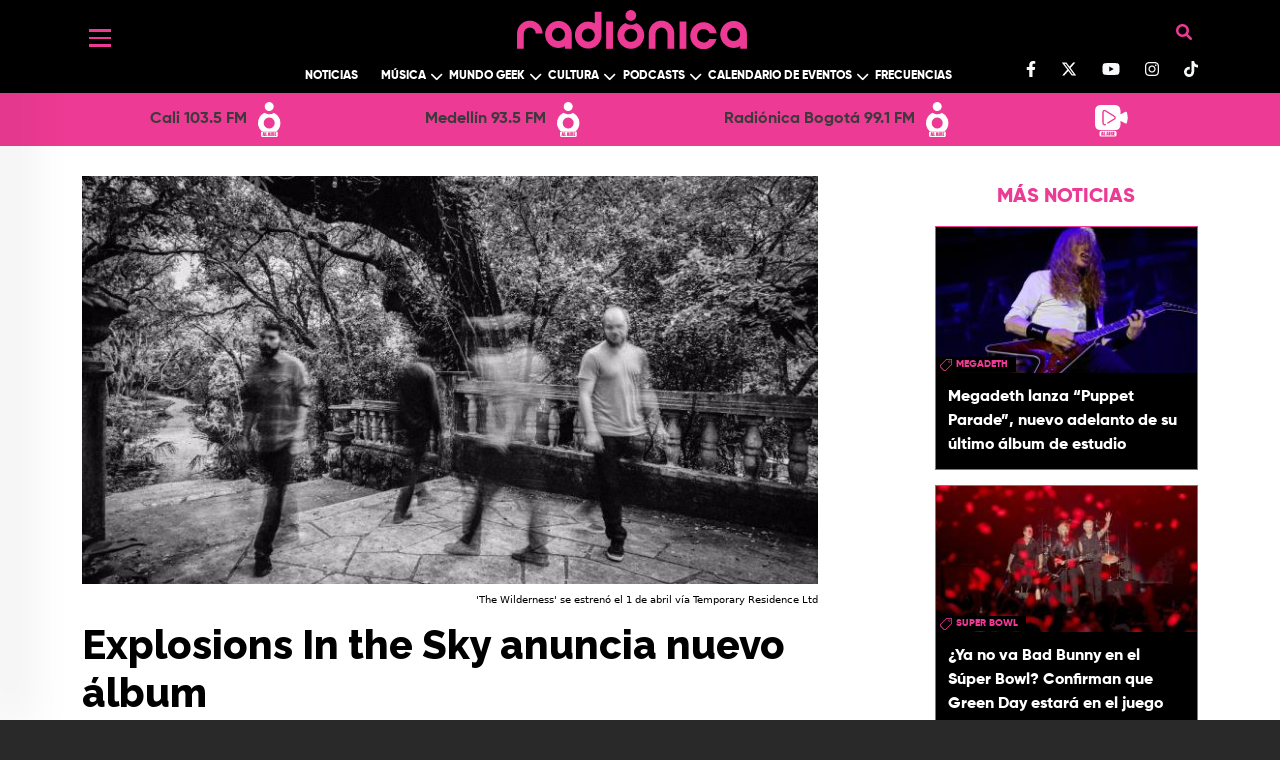

--- FILE ---
content_type: text/html; charset=UTF-8
request_url: https://www.radionica.rocks/explosions-sky-anuncia-nuevo-album
body_size: 95079
content:
<!DOCTYPE html>
<html lang="es" dir="ltr" prefix="og: https://ogp.me/ns#">
  <head>
    <meta charset="utf-8" />
<style>/* @see https://github.com/aFarkas/lazysizes#broken-image-symbol */.js img.lazyload:not([src]) { visibility: hidden; }/* @see https://github.com/aFarkas/lazysizes#automatically-setting-the-sizes-attribute */.js img.lazyloaded[data-sizes=auto] { display: block; width: 100%; }/* Transition effect. */.js .lazyload, .js .lazyloading { opacity: 0; }.js .lazyloaded { opacity: 1; -webkit-transition: opacity 2000ms; transition: opacity 2000ms; }</style>
<meta name="description" content="Con John Congleton (productor ganador del Grammy) en un rol de co-productor por primer vez, llega la nueva producción de la banda de Texas" />
<meta name="keywords" content="estrenos,Internacional,Estados Unidos" />
<meta name="geo.region" content="Colombia" />
<meta name="icbm" content="4.63813, -74.09225" />
<link rel="canonical" href="https://www.radionica.rocks/explosions-sky-anuncia-nuevo-album" />
<meta name="robots" content="index, follow" />
<link rel="shortlink" href="https://www.radionica.rocks/explosions-sky-anuncia-nuevo-album" />
<meta name="generator" content="Radiónica" />
<meta property="og:type" content="Webpage" />
<meta property="og:url" content="https://www.radionica.rocks/explosions-sky-anuncia-nuevo-album" />
<meta property="og:title" content="| Radiónica" />
<meta property="og:description" content="Con John Congleton (productor ganador del Grammy) en un rol de co-productor por primer vez, llega la nueva producción de la banda de Texas" />
<meta property="og:image" content="https://rtvc-assets-radionica3.s3.amazonaws.com/s3fs-public/styles/1200x630/public/senalradionica/articulo-noticia/galeriaimagen/unnamed_5.jpg?itok=z5xP2SQU" />
<meta property="og:image:url" content="https://rtvc-assets-radionica3.s3.amazonaws.com/s3fs-public/styles/1200x630/public/senalradionica/articulo-noticia/galeriaimagen/unnamed_5.jpg?itok=z5xP2SQU" />
<meta property="og:image:width" content="1024" />
<meta property="og:image:height" content="705" />
<meta property="og:updated_time" content="Jue, 16/12/2021 - 08:40" />
<meta property="place:location:latitude" content="4.63813" />
<meta property="place:location:longitude" content="-74.09225" />
<meta property="og:street_address" content="Av. El Dorado Cr. 45 # 26 - 33" />
<meta property="og:locality" content="CO" />
<meta property="og:region" content="CO" />
<meta property="og:postal_code" content="111321" />
<meta property="og:country_name" content="Colombia" />
<meta property="og:email" content="info@rtvc.gov.co" />
<meta property="og:phone_number" content="(+571) 2200700" />
<meta property="og:fax_number" content="18000123414" />
<meta name="twitter:card" content="summary_large_image" />
<meta name="twitter:description" content="Con John Congleton (productor ganador del Grammy) en un rol de co-productor por primer vez, llega la nueva producción de la banda de Texas" />
<meta name="twitter:site" content="@radionica" />
<meta name="twitter:title" content="| Radiónica" />
<meta name="twitter:image" content="https://rtvc-assets-radionica3.s3.amazonaws.com/s3fs-public/styles/1200x630/public/senalradionica/articulo-noticia/galeriaimagen/unnamed_5.jpg?itok=z5xP2SQU" />
<meta name="Generator" content="Drupal 10 (https://www.drupal.org)" />
<meta name="MobileOptimized" content="width" />
<meta name="HandheldFriendly" content="true" />
<meta name="viewport" content="width=device-width, initial-scale=1, shrink-to-fit=no" />
<script type="application/ld+json">{
    "@context": "https://schema.org",
    "@graph": [
        {
            "@type": "Article",
            "description": "Con John Congleton (productor ganador del Grammy) en un rol de co-productor por primer vez, llega la nueva producción de la banda de Texas",
            "image": {
                "@type": "ImageObject",
                "representativeOfPage": "True",
                "url": "https://rtvc-assets-radionica3.s3.amazonaws.com/s3fs-public/styles/1200x630/public/senalradionica/articulo-noticia/galeriaimagen/unnamed_5.jpg?itok=z5xP2SQU",
                "width": "1024",
                "height": "705"
            },
            "datePublished": "Lun, 18/01/2016 - 15:01",
            "dateModified": "Jue, 16/12/2021 - 08:40",
            "author": {
                "@type": "Person",
                "name": "dbejarano",
                "url": "https://www.radionica.rocks/"
            },
            "publisher": {
                "@type": "Organization",
                "name": "Radiónica",
                "url": "https://www.radionica.rocks/",
                "logo": {
                    "@type": "ImageObject",
                    "url": "https://www.radionica.rocks/sites/all/themes/b_radionica/build/assets/images/radionica-endorsement.svg"
                }
            },
            "mainEntityOfPage": "https://www.radionica.rocks/explosions-sky-anuncia-nuevo-album"
        }
    ]
}</script>
<meta http-equiv="x-ua-compatible" content="ie=edge" />
<link rel="icon" href="/themes/custom/radionica_barrio/favicon.ico" type="image/vnd.microsoft.icon" />
<link rel="amphtml" href="http://www.radionica.rocks/explosions-sky-anuncia-nuevo-album?amp" />

    <title>Explosions In the Sky anuncia nuevo álbum</title>
    <link rel="stylesheet" media="all" href="/core/misc/components/progress.module.css?t8z7wz" />
<link rel="stylesheet" media="all" href="/core/misc/components/ajax-progress.module.css?t8z7wz" />
<link rel="stylesheet" media="all" href="/core/modules/system/css/components/align.module.css?t8z7wz" />
<link rel="stylesheet" media="all" href="/core/modules/system/css/components/fieldgroup.module.css?t8z7wz" />
<link rel="stylesheet" media="all" href="/core/modules/system/css/components/container-inline.module.css?t8z7wz" />
<link rel="stylesheet" media="all" href="/core/modules/system/css/components/clearfix.module.css?t8z7wz" />
<link rel="stylesheet" media="all" href="/core/modules/system/css/components/details.module.css?t8z7wz" />
<link rel="stylesheet" media="all" href="/core/modules/system/css/components/hidden.module.css?t8z7wz" />
<link rel="stylesheet" media="all" href="/core/modules/system/css/components/item-list.module.css?t8z7wz" />
<link rel="stylesheet" media="all" href="/core/modules/system/css/components/js.module.css?t8z7wz" />
<link rel="stylesheet" media="all" href="/core/modules/system/css/components/nowrap.module.css?t8z7wz" />
<link rel="stylesheet" media="all" href="/core/modules/system/css/components/position-container.module.css?t8z7wz" />
<link rel="stylesheet" media="all" href="/core/modules/system/css/components/reset-appearance.module.css?t8z7wz" />
<link rel="stylesheet" media="all" href="/core/modules/system/css/components/resize.module.css?t8z7wz" />
<link rel="stylesheet" media="all" href="/core/modules/system/css/components/system-status-counter.css?t8z7wz" />
<link rel="stylesheet" media="all" href="/core/modules/system/css/components/system-status-report-counters.css?t8z7wz" />
<link rel="stylesheet" media="all" href="/core/modules/system/css/components/system-status-report-general-info.css?t8z7wz" />
<link rel="stylesheet" media="all" href="/core/modules/system/css/components/tablesort.module.css?t8z7wz" />
<link rel="stylesheet" media="all" href="/modules/custom/radionica_player/css/streaming.css?t8z7wz" />
<link rel="stylesheet" media="all" href="/core/modules/views/css/views.module.css?t8z7wz" />
<link rel="stylesheet" media="all" href="/modules/custom/block_recommends/css/theme_block_recommends.css?t8z7wz" />
<link rel="stylesheet" media="all" href="/modules/custom/radionics_tops/lib/css/top_banner_vote.css?t8z7wz" />
<link rel="stylesheet" media="all" href="/themes/contrib/bootstrap_barrio/css/components/variables.css?t8z7wz" />
<link rel="stylesheet" media="all" href="/themes/contrib/bootstrap_barrio/css/components/user.css?t8z7wz" />
<link rel="stylesheet" media="all" href="/themes/contrib/bootstrap_barrio/css/components/progress.css?t8z7wz" />
<link rel="stylesheet" media="all" href="/themes/contrib/bootstrap_barrio/css/components/node.css?t8z7wz" />
<link rel="stylesheet" media="all" href="//use.fontawesome.com/releases/v5.13.0/css/all.css" />
<link rel="stylesheet" media="all" href="/themes/contrib/bootstrap_barrio/css/components/affix.css?t8z7wz" />
<link rel="stylesheet" media="all" href="/themes/contrib/bootstrap_barrio/css/components/book.css?t8z7wz" />
<link rel="stylesheet" media="all" href="/themes/contrib/bootstrap_barrio/css/components/contextual.css?t8z7wz" />
<link rel="stylesheet" media="all" href="/themes/contrib/bootstrap_barrio/css/components/feed-icon.css?t8z7wz" />
<link rel="stylesheet" media="all" href="/themes/contrib/bootstrap_barrio/css/components/field.css?t8z7wz" />
<link rel="stylesheet" media="all" href="/themes/contrib/bootstrap_barrio/css/components/header.css?t8z7wz" />
<link rel="stylesheet" media="all" href="/themes/contrib/bootstrap_barrio/css/components/help.css?t8z7wz" />
<link rel="stylesheet" media="all" href="/themes/contrib/bootstrap_barrio/css/components/icons.css?t8z7wz" />
<link rel="stylesheet" media="all" href="/themes/contrib/bootstrap_barrio/css/components/image-button.css?t8z7wz" />
<link rel="stylesheet" media="all" href="/themes/contrib/bootstrap_barrio/css/components/item-list.css?t8z7wz" />
<link rel="stylesheet" media="all" href="/themes/contrib/bootstrap_barrio/css/components/list-group.css?t8z7wz" />
<link rel="stylesheet" media="all" href="/themes/contrib/bootstrap_barrio/css/components/media.css?t8z7wz" />
<link rel="stylesheet" media="all" href="/themes/contrib/bootstrap_barrio/css/components/page.css?t8z7wz" />
<link rel="stylesheet" media="all" href="/themes/contrib/bootstrap_barrio/css/components/search-form.css?t8z7wz" />
<link rel="stylesheet" media="all" href="/themes/contrib/bootstrap_barrio/css/components/shortcut.css?t8z7wz" />
<link rel="stylesheet" media="all" href="/themes/contrib/bootstrap_barrio/css/components/sidebar.css?t8z7wz" />
<link rel="stylesheet" media="all" href="/themes/contrib/bootstrap_barrio/css/components/site-footer.css?t8z7wz" />
<link rel="stylesheet" media="all" href="/themes/contrib/bootstrap_barrio/css/components/skip-link.css?t8z7wz" />
<link rel="stylesheet" media="all" href="/themes/contrib/bootstrap_barrio/css/components/table.css?t8z7wz" />
<link rel="stylesheet" media="all" href="/themes/contrib/bootstrap_barrio/css/components/tabledrag.css?t8z7wz" />
<link rel="stylesheet" media="all" href="/themes/contrib/bootstrap_barrio/css/components/tableselect.css?t8z7wz" />
<link rel="stylesheet" media="all" href="/themes/contrib/bootstrap_barrio/css/components/tablesort-indicator.css?t8z7wz" />
<link rel="stylesheet" media="all" href="/themes/contrib/bootstrap_barrio/css/components/ui.widget.css?t8z7wz" />
<link rel="stylesheet" media="all" href="/themes/contrib/bootstrap_barrio/css/components/tabs.css?t8z7wz" />
<link rel="stylesheet" media="all" href="/themes/contrib/bootstrap_barrio/css/components/toolbar.css?t8z7wz" />
<link rel="stylesheet" media="all" href="/themes/contrib/bootstrap_barrio/css/components/vertical-tabs.css?t8z7wz" />
<link rel="stylesheet" media="all" href="/themes/contrib/bootstrap_barrio/css/components/views.css?t8z7wz" />
<link rel="stylesheet" media="all" href="/themes/contrib/bootstrap_barrio/css/components/webform.css?t8z7wz" />
<link rel="stylesheet" media="all" href="/themes/contrib/bootstrap_barrio/css/components/ui-dialog.css?t8z7wz" />
<link rel="stylesheet" media="all" href="/themes/contrib/bootstrap_barrio/css/components/img-fluid.css?t8z7wz" />
<link rel="stylesheet" media="all" href="/themes/contrib/bootstrap_barrio/css/colors/messages/messages-white.css?t8z7wz" />
<link rel="stylesheet" media="all" href="//cdn.jsdelivr.net/npm/bootstrap@5.0.0-beta1/dist/css/bootstrap.min.css" />
<link rel="stylesheet" media="all" href="/themes/custom/radionica_barrio/css/style.css?t8z7wz" />
<link rel="stylesheet" media="all" href="/themes/custom/radionica_barrio/css/colors.css?t8z7wz" />
<link rel="stylesheet" media="all" href="//use.fontawesome.com/releases/v6.0.0/css/all.css" />
<link rel="stylesheet" media="print" href="/themes/contrib/bootstrap_barrio/css/print.css?t8z7wz" />

    <script type="application/json" data-drupal-selector="drupal-settings-json">{"path":{"baseUrl":"\/","pathPrefix":"","currentPath":"node\/257253","currentPathIsAdmin":false,"isFront":false,"currentLanguage":"es","currentQuery":{"_wrapper_format":"html"}},"pluralDelimiter":"\u0003","suppressDeprecationErrors":true,"gtag":{"tagId":"","consentMode":false,"otherIds":[],"events":[],"additionalConfigInfo":[]},"ajaxPageState":{"libraries":"[base64]","theme":"radionica_barrio","theme_token":null},"ajaxTrustedUrl":[],"gtm":{"tagId":null,"settings":{"data_layer":"dataLayer","include_classes":false,"allowlist_classes":"","blocklist_classes":"","include_environment":false,"environment_id":"","environment_token":""},"tagIds":["GTM-T7CZF62"]},"lazy":{"lazysizes":{"lazyClass":"lazyload","loadedClass":"lazyloaded","loadingClass":"lazyloading","preloadClass":"lazypreload","errorClass":"lazyerror","autosizesClass":"lazyautosizes","srcAttr":"data-src","srcsetAttr":"data-srcset","sizesAttr":"data-sizes","minSize":40,"customMedia":[],"init":true,"expFactor":1.5,"hFac":0.8,"loadMode":2,"loadHidden":true,"ricTimeout":0,"throttleDelay":125,"plugins":[]},"placeholderSrc":"data:image\/gif;base64,R0lGODlhAQABAAAAACH5BAEKAAEALAAAAAABAAEAAAICTAEAOw==","preferNative":false,"minified":true,"libraryPath":"\/libraries\/lazysizes"},"statistics":{"data":{"nid":"257253"},"url":"\/modules\/contrib\/statistics\/statistics.php"},"radionica_player":{"stations":[{"name":"Cali 103.5 FM","tid":"14104","view_taxonomy_term":"\/en-vivo\/audio\/cali","field_icon_link_logo":"https:\/\/rtvc-assets-radionica3.s3.amazonaws.com\/2025-05\/radionica-cali-icon.svg","field_signal_type":"radio","child_terms":[]},{"name":"Medell\u00edn 93.5 FM","tid":"14105","view_taxonomy_term":"\/en-vivo\/audio\/medellin","field_icon_link_logo":"https:\/\/rtvc-assets-radionica3.s3.amazonaws.com\/2025-05\/radionica-medellin-icon.svg","field_signal_type":"radio","child_terms":[]},{"name":"Radi\u00f3nica Bogot\u00e1 99.1 FM","tid":"9944","view_taxonomy_term":"\/en-vivo\/audio\/bogota","field_icon_link_logo":"https:\/\/rtvc-assets-radionica3.s3.amazonaws.com\/2021-12\/R1-StreamIcon.svg","field_signal_type":"radio","child_terms":[]},{"name":"LA RADIO SE VE","tid":"11939","view_taxonomy_term":"\/en-vivo\/video","field_icon_link_logo":"https:\/\/rtvc-assets-radionica3.s3.amazonaws.com\/2021-12\/Webcam-StreamIcon_0.svg","field_signal_type":"tv","child_terms":[]}]},"views":{"ajax_path":"\/views\/ajax","ajaxViews":{"views_dom_id:397a510983c0d554ea903b8875b9b211d297563d919cd9b44a2aebcbff0e8c43":{"view_name":"mas_leido_compartido","view_display_id":"mas_compartido_home_articulo","view_args":"","view_path":"\/node\/257253","view_base_path":"api\/amp\/mas-compartido","view_dom_id":"397a510983c0d554ea903b8875b9b211d297563d919cd9b44a2aebcbff0e8c43","pager_element":0},"views_dom_id:6fb120ee5f6ed052a60a247b83e02b5a56efb2031306021c87eb0284a29fc40d":{"view_name":"mas_leido_compartido","view_display_id":"mas_leido_home_articulo","view_args":"","view_path":"\/node\/257253","view_base_path":"api\/amp\/mas-compartido","view_dom_id":"6fb120ee5f6ed052a60a247b83e02b5a56efb2031306021c87eb0284a29fc40d","pager_element":0}}},"user":{"uid":0,"permissionsHash":"9dcad895b5515e693bf93bf674fdaf1cad89a4589c540dfdf9610485ab55cb06"}}</script>
<script src="/core/misc/drupalSettingsLoader.js?v=10.5.4"></script>
<script src="/modules/contrib/google_tag/js/gtag.js?t8z7wz"></script>
<script src="/modules/contrib/google_tag/js/gtm.js?t8z7wz"></script>


    <!-- Adobe Analytics  -->
    <script src="//assets.adobedtm.com/e933046cf85b/b2681fab393a/launch-e65a80bc0c98.min.js" async></script>

      <!-- Facebook Pixel Code -->
      <script>
      !function(f,b,e,v,n,t,s)
      {if(f.fbq)return;n=f.fbq=function(){n.callMethod?
      n.callMethod.apply(n,arguments):n.queue.push(arguments)};
      if(!f._fbq)f._fbq=n;n.push=n;n.loaded=!0;n.version='2.0';
      n.queue=[];t=b.createElement(e);t.async=!0;
      t.src=v;s=b.getElementsByTagName(e)[0];
      s.parentNode.insertBefore(t,s)}(window, document,'script',
      'https://connect.facebook.net/en_US/fbevents.js');
      fbq('init', '277446552884115');
      fbq('track', 'PageView');
      </script>
      <noscript><img height="1" width="1" style="display:none"
      src="https://www.facebook.com/tr?id=277446552884115&ev=PageView&noscript=1"
      /></noscript>
      <!-- End Facebook Pixel Code -->

      <!-- Chartbeat -->
      <script type="text/javascript">
        (function() {
          /** CONFIGURATION START **/
          var _sf_async_config = window._sf_async_config = (window._sf_async_config || {});
          _sf_async_config.uid = 66267;
          _sf_async_config.domain = 'www.radionica.rocks'; //CHANGE THIS TO THE ROOT DOMAIN
          _sf_async_config.flickerControl = false;
          _sf_async_config.useCanonical = true;
          _sf_async_config.useCanonicalDomain = true;
          _sf_async_config.sections = 'blog'; // CHANGE THIS TO YOUR SECTION NAME(s)
          _sf_async_config.authors = 'dbejarano'; // CHANGE THIS TO YOUR AUTHOR NAME(s)
          _sf_async_config.autoDetect = false;
          /** CONFIGURATION END **/
          function loadChartbeat() {
            var e = document.createElement('script');
            var n = document.getElementsByTagName('script')[0];
            e.type = 'text/javascript';
            e.async = true;
            e.src = '//static.chartbeat.com/js/chartbeat.js';
            n.parentNode.insertBefore(e, n);
          }
          loadChartbeat();
        })();
      </script>
      <script async src="//static.chartbeat.com/js/chartbeat_mab.js"></script>
  </head>
  <body class="layout-no-sidebars page-node-257253 path-explosions-sky-anuncia-nuevo-album path-node page-node-type-article">
        <a href="#main-content" class="visually-hidden focusable skip-link">
      Pasar al contenido principal
    </a>
    <noscript><iframe src="https://www.googletagmanager.com/ns.html?id=GTM-T7CZF62"
                  height="0" width="0" style="display:none;visibility:hidden"></iframe></noscript>

      <div class="dialog-off-canvas-main-canvas" data-off-canvas-main-canvas>
    
<div id="SidebarMenu" class="SidebarNav">
  <div class="arrow d-none d-md-block">
    <a href="javascript:void(0)" class="closebtn"><i class="fas fa-arrow-left"></i></a>
  </div>
  <div id="block-socialnetworks" class="block-content-basic block block-block-content block-block-content1fb112ca-ac7e-426b-9d17-9bd6a56c6be2">
  
    
      <div class="content">
      
            <div class="clearfix text-formatted field field--name-body field--type-text-with-summary field--label-hidden field__item"><ul class="social-networks list-unstyled"><li><a class="text-light" href="https://www.facebook.com/radionicafm/" target="blank_"><svg class="svg-inline--fa fa-facebook-f" aria-hidden="true" data-fa-i2svg data-icon="facebook-f" data-prefix="fab" focusable="false" role="img" viewBox="0 0 320 512"><path d="M279.1 288l14.22-92.66h-88.91v-60.13c0-25.35 12.42-50.06 52.24-50.06h40.42V6.26S260.4 0 225.4 0c-73.22 0-121.1 44.38-121.1 124.7v70.62H22.89V288h81.39v224h100.2V288z" fill="currentColor" /></svg></a><!-- <i class="fab fa-facebook-f"></i> Font Awesome fontawesome.com --></li><li><a class="text-light" href="https://twitter.com/radionica/" target="blank_"><svg class="svg-inline--fa fa-twitter" viewBox="0 0 512 512"><path d="M389.2 48h70.6L305.6 224.2 487 464H345L233.7 318.6 106.5 464H35.8L200.7 275.5 26.8 48H172.4L272.9 180.9 389.2 48zM364.4 421.8h39.1L151.1 88h-42L364.4 421.8z" fill="#ffffff" /></svg></a></li><li><a class="text-light" href="https://www.youtube.com/channel/UCjce7eC66Nt57G4BfeManYA" target="blank_"><svg class="svg-inline--fa fa-youtube" aria-hidden="true" data-fa-i2svg data-icon="youtube" data-prefix="fab" focusable="false" role="img" viewBox="0 0 576 512"><path d="M549.7 124.1c-6.281-23.65-24.79-42.28-48.28-48.6C458.8 64 288 64 288 64S117.2 64 74.63 75.49c-23.5 6.322-42 24.95-48.28 48.6-11.41 42.87-11.41 132.3-11.41 132.3s0 89.44 11.41 132.3c6.281 23.65 24.79 41.5 48.28 47.82C117.2 448 288 448 288 448s170.8 0 213.4-11.49c23.5-6.321 42-24.17 48.28-47.82 11.41-42.87 11.41-132.3 11.41-132.3s0-89.44-11.41-132.3zm-317.5 213.5V175.2l142.7 81.21-142.7 81.2z" fill="currentColor" /></svg></a><!-- <i class="fab fa-youtube"></i> Font Awesome fontawesome.com --></li><li><a class="text-light" href="https://www.instagram.com/radionicafm/" target="blank_"><svg class="svg-inline--fa fa-instagram" aria-hidden="true" data-fa-i2svg data-icon="instagram" data-prefix="fab" focusable="false" role="img" viewBox="0 0 448 512"><path d="M224.1 141c-63.6 0-114.9 51.3-114.9 114.9s51.3 114.9 114.9 114.9S339 319.5 339 255.9 287.7 141 224.1 141zm0 189.6c-41.1 0-74.7-33.5-74.7-74.7s33.5-74.7 74.7-74.7 74.7 33.5 74.7 74.7-33.6 74.7-74.7 74.7zm146.4-194.3c0 14.9-12 26.8-26.8 26.8-14.9 0-26.8-12-26.8-26.8s12-26.8 26.8-26.8 26.8 12 26.8 26.8zm76.1 27.2c-1.7-35.9-9.9-67.7-36.2-93.9-26.2-26.2-58-34.4-93.9-36.2-37-2.1-147.9-2.1-184.9 0-35.8 1.7-67.6 9.9-93.9 36.1s-34.4 58-36.2 93.9c-2.1 37-2.1 147.9 0 184.9 1.7 35.9 9.9 67.7 36.2 93.9s58 34.4 93.9 36.2c37 2.1 147.9 2.1 184.9 0 35.9-1.7 67.7-9.9 93.9-36.2 26.2-26.2 34.4-58 36.2-93.9 2.1-37 2.1-147.8 0-184.8zM398.8 388c-7.8 19.6-22.9 34.7-42.6 42.6-29.5 11.7-99.5 9-132.1 9s-102.7 2.6-132.1-9c-19.6-7.8-34.7-22.9-42.6-42.6-11.7-29.5-9-99.5-9-132.1s-2.6-102.7 9-132.1c7.8-19.6 22.9-34.7 42.6-42.6 29.5-11.7 99.5-9 132.1-9s102.7-2.6 132.1 9c19.6 7.8 34.7 22.9 42.6 42.6 11.7 29.5 9 99.5 9 132.1s2.7 102.7-9 132.1z" fill="currentColor" /></svg></a><!-- <i class="fab fa-instagram"></i> Font Awesome fontawesome.com --></li><li><a class="text-light" href="https://www.tiktok.com/@radionicafm" target="blank_"><svg class="svg-inline--fa fa-tiktok" aria-hidden="true" data-fa-i2svg data-icon="tiktok" data-prefix="fab" focusable="false" role="img" viewBox="0 0 448 512"><path d="M448 209.9a210.1 210.1 0 0 1 -122.8-39.25V349.4A162.6 162.6 0 1 1 185 188.3V278.2a74.62 74.62 0 1 0 52.23 71.18V0l88 0a121.2 121.2 0 0 0 1.86 22.17h0A122.2 122.2 0 0 0 381 102.4a121.4 121.4 0 0 0 67 20.14z" fill="currentColor" /></svg></a><!-- <i class="fa-brands fa-tiktok"></i> Font Awesome fontawesome.com --></li></ul><style>
.bg-black .container, .bg-black .bottom.py-3.bg-white {
    display: block !important; 
}
#header .container, .bg-black .bottom.py-3.bg-white {
    display: block !important; 
}
</style></div>
      
    </div>
  </div>

  
              <ul class="clearfix nav">
                    <li class="nav-item menu-item--expanded">
                        <a href="" class="nav-link nav-link-">Left</a>

                                <ul class="menu">
                    <li class="nav-item">
                        <a href="/noticias" class="nav-link-mobile nav-link nav-link--noticias" data-drupal-link-system-path="taxonomy/term/9936">Noticias</a>

              </li>
                <li class="nav-item menu-item--expanded">
                  <i class="down text-white"></i>
                        <a href="/musica" class="nav-link-mobile nav-link nav-link--musica" data-drupal-link-system-path="taxonomy/term/9929">Música</a>

                                <ul class="menu">
                    <li class="nav-item">
                        <a href="/musica/artistas-colombianos" class="nav-link nav-link--musica-artistas-colombianos" data-drupal-link-system-path="taxonomy/term/9942">Artistas colombianos</a>

              </li>
                <li class="nav-item">
                        <a href="/musica/artistas-internacionales" class="nav-link nav-link--musica-artistas-internacionales" data-drupal-link-system-path="taxonomy/term/9943">Artistas internacionales</a>

              </li>
                <li class="nav-item">
                        <a href="/musica/entrevistas" class="nav-link nav-link--musica-entrevistas" data-drupal-link-system-path="taxonomy/term/9927">Entrevistas</a>

              </li>
        </ul>
  
              </li>
                <li class="nav-item menu-item--expanded">
                  <i class="down text-white"></i>
                        <a href="/mundo-geek" class="nav-link nav-link--mundo-geek" data-drupal-link-system-path="taxonomy/term/14110">Mundo Geek</a>

                                <ul class="menu">
                    <li class="nav-item">
                        <a href="/mundo-geek/tecnologia" class="nav-link-mobile nav-link nav-link--mundo-geek-tecnologia" data-drupal-link-system-path="taxonomy/term/9933">Tecnología </a>

              </li>
                <li class="nav-item">
                        <a href="/mundo-geek/video-juegos" class="nav-link nav-link--mundo-geek-video-juegos">Video juegos</a>

              </li>
                <li class="nav-item">
                        <a href="/mundo-geek/comics-anime" class="nav-link nav-link--mundo-geek-comics-anime">Comics y Anime</a>

              </li>
                <li class="nav-item">
                        <a href="/mundo-geek/gadgets" class="nav-link nav-link--mundo-geek-gadgets" data-drupal-link-system-path="taxonomy/term/14113">Gadgets</a>

              </li>
        </ul>
  
              </li>
                <li class="nav-item menu-item--expanded">
                  <i class="down text-white"></i>
                        <a href="/cultura" class="nav-link nav-link--cultura" data-drupal-link-system-path="taxonomy/term/9925">Cultura</a>

                                <ul class="menu">
                    <li class="nav-item">
                        <a href="/cultura/cine-series" class="nav-link nav-link--cultura-cine-series" data-drupal-link-system-path="taxonomy/term/9924">Cine y Series</a>

              </li>
                <li class="nav-item">
                        <a href="/cultura/analisis" class="nav-link-mobile nav-link nav-link--cultura-analisis" data-drupal-link-system-path="taxonomy/term/9922">Análisis</a>

              </li>
                <li class="nav-item">
                        <a href="/cultura/libros" class="nav-link nav-link--cultura-libros" data-drupal-link-system-path="taxonomy/term/9928">Libros</a>

              </li>
                <li class="nav-item">
                        <a href="/cultura/deportes" class="nav-link nav-link--cultura-deportes" data-drupal-link-system-path="taxonomy/term/9926">Deportes</a>

              </li>
                <li class="nav-item">
                        <a href="/cultura/teatro-arte" class="nav-link nav-link--cultura-teatro-arte" data-drupal-link-system-path="taxonomy/term/9923">Teatro y Arte</a>

              </li>
        </ul>
  
              </li>
                <li class="nav-item menu-item--expanded">
                  <i class="down text-white"></i>
                        <a href="/podcasts" class="nav-link-mobile nav-link nav-link--podcasts" data-drupal-link-system-path="podcasts">Podcast</a>

                                <ul class="menu">
                    <li class="nav-item">
                        <a href="/podcast/chevere-pensar-en-voz-alta" class="nav-link-mobile nav-link nav-link--podcast-chevere-pensar-en-voz-alta">Chevere pensar en voz alta</a>

              </li>
                <li class="nav-item">
                        <a href="/podcast/recodifica" class="nav-link-mobile nav-link nav-link--podcast-recodifica">Recodifica</a>

              </li>
                <li class="nav-item">
                        <a href="/podcast/rock-and-roll-radio" class="nav-link nav-link--podcast-rock-and-roll-radio">Rock and roll radio</a>

              </li>
        </ul>
  
              </li>
                <li class="nav-item menu-item--expanded">
                  <i class="down text-white"></i>
                        <a href="/calendario-eventos" class="nav-link nav-link--calendario-eventos" data-drupal-link-system-path="taxonomy/term/14114">Calendario de Eventos</a>

                                <ul class="menu">
                    <li class="nav-item">
                        <a href="/programas-radio" class="nav-link-mobile nav-link nav-link--programas-radio">Programación</a>

              </li>
                <li class="nav-item">
                        <a href="/calendario-eventos/actividades" class="nav-link nav-link--calendario-eventos-actividades" data-drupal-link-system-path="taxonomy/term/14115">Actividades</a>

              </li>
                <li class="nav-item">
                        <a href="/calendario-eventos/agenda" class="nav-link nav-link--calendario-eventos-agenda" data-drupal-link-system-path="calendario-eventos/agenda">Agenda</a>

              </li>
        </ul>
  
              </li>
                <li class="nav-item menu-item--expanded">
                  <i class="down text-white"></i>
                        <span class="nav-link nav-link-">Más de Radiónica</span>

                                <ul class="menu">
                    <li class="nav-item">
                        <a href="/videos" class="nav-link nav-link--videos" data-drupal-link-system-path="videos">Videos</a>

              </li>
                <li class="nav-item">
                        <a href="/especiales" class="nav-link nav-link--especiales" data-drupal-link-system-path="especiales">Especiales</a>

              </li>
                <li class="nav-item">
                        <a href="/frecuencias" class="nav-link nav-link--frecuencias" data-drupal-link-system-path="frecuencias">Frecuencias</a>

              </li>
                <li class="nav-item">
                        <a href="/top" class="nav-link nav-link--top" data-drupal-link-system-path="top">Top</a>

              </li>
                <li class="nav-item">
                        <a href="/quienes-somos" class="nav-link nav-link--quienes-somos" data-drupal-link-system-path="node/534620">Quiénes Somos</a>

              </li>
                <li class="nav-item">
                        <a href="/contacto" class="nav-link nav-link--contacto" data-drupal-link-system-path="webform/contact">Contacto</a>

              </li>
        </ul>
  
              </li>
        </ul>
  
              </li>
        </ul>
  


</div>

<div id="page-wrapper" class="page-wrapper">
  <div id="page">

          <header id="header" class="site-header" data-drupal-selector="site-header" role="banner">
        <div class="bg-black">
          <div class="container">
            <div class="container_header d-flex justify-content-between">
              <div class="header_left">
                <button class="openbtn c-hamburger c-hamburger--htla">
                  <span>Menú</span>
                </button>
              </div>
              <div class="header text-center">
                  <section class="views-exposed-form block block-views block-views-exposed-filter-formularioexpuestobuscador-page-1 clearfix hidden"
  data-drupal-selector="views-exposed-form-search-senal-page-1" id="block-formularioexpuestobuscadorpage-1">
<div class="container-search row g-0">
  <div class="header-search col-12 col-md-10 offset-md-1">
    <div class="btns-aditonals">
      <a class="login-user" title ="Ir a Iniciar sesión">
          <i class="fas fa-user"></i>
      </a>
      <buttom class=" close-search content container-inline ">
          <i class="fas fa-times"></i>
      </buttom>
    </div>
  </div>

  <div class="content-search col-10 offset-1 row g-0">
    <form action="/buscador" method="get" id="views-exposed-form-buscador" accept-charset="UTF-8" class="search-form col-12 col-md-6 offset-md-3 row g-0">

      <div class="serarch-cover row">
        <div class="form-item form-group  col-10">
          <input data-drupal-selector="edit-buscar" type="text" id="edit-buscar--3" name="buscar" value="" size="30" maxlength="128" class="form-control"
          placeholder="¿QUÉ QUIERES ENCONTRAR HOY?">
        </div>

        <div data-drupal-selector="edit-actions" class="form-actions col-2" id="edit-actions">
          <button type="button" value="Buscar" class="button btn-clear d-none">
            <i class="fas fa-times"></i>
          </button>
          <button data-drupal-selector="edit-submit-search-senal" class="button js-form-submit form-submit btn-default btn"
                  type="submit" id="edit-submit-search" value="Buscar" name="">
            <i class="fas fa-search"></i>
          </button>
        </div>
      </div>

      <div class="serarch-btns row">
        <button class="button-search" type="submit"  >
          BUSCAR
        </button>
        <button class="close-search" type="button">
          REGRESAR
         </button>
      </div>


      
    </form>


  </div>
  </div>
</section>
      <a href="/" title="Inicio" rel="home" class="navbar-brand">
              <img src="/themes/custom/radionica_barrio/logo.svg" alt="Radíonica" class="img-fluid d-inline-block align-top" width="230" height="38"/>
            
    </a>
    <nav role="navigation" aria-labelledby="block-radionica-barrio-main-menu-menu" id="block-radionica-barrio-main-menu" class="block block-menu navigation menu--main">
            
  <div class="visually-hidden" id="block-radionica-barrio-main-menu-menu">Navegación principal</div>
  

        
              <ul class="clearfix nav navbar-nav">
                    <li class="nav-item">
                                  <a href="/noticias" class="nav-link nav-link--noticias" data-drupal-link-system-path="taxonomy/term/9936">Noticias</a>
              </li>
                <li class="nav-item menu-item--expanded dropdown">
                  <i class="down text-white"></i>
                                  <a href="/musica" class="nav-link dropdown-toggle nav-link--musica" data-toggle="dropdown" aria-expanded="false" aria-haspopup="true" data-drupal-link-system-path="taxonomy/term/9929">Música</a>
                        <ul class="dropdown-menu">
                    <li class="dropdown-item">
                                  <a href="/musica/artistas-colombianos" class="nav-link--musica-artistas-colombianos" data-drupal-link-system-path="taxonomy/term/9942">Artistas colombianos</a>
              </li>
                <li class="dropdown-item">
                                  <a href="/musica/artistas-internacionales" class="nav-link--musica-artistas-internacionales" data-drupal-link-system-path="taxonomy/term/9943">Artistas internacionales</a>
              </li>
                <li class="dropdown-item">
                                  <a href="/musica/entrevistas" class="nav-link--musica-entrevistas" data-drupal-link-system-path="taxonomy/term/9927">Entrevistas</a>
              </li>
        </ul>
  
              </li>
                <li class="nav-item menu-item--expanded dropdown">
                  <i class="down text-white"></i>
                                  <a href="/mundo-geek" class="nav-link dropdown-toggle nav-link--mundo-geek" data-toggle="dropdown" aria-expanded="false" aria-haspopup="true" data-drupal-link-system-path="taxonomy/term/14110">Mundo Geek</a>
                        <ul class="dropdown-menu">
                    <li class="dropdown-item">
                                  <a href="/mundo-geek/tecnologia" class="nav-link--mundo-geek-tecnologia" data-drupal-link-system-path="taxonomy/term/9933">Tecnología </a>
              </li>
                <li class="dropdown-item">
                                  <a href="/mundo-geek/video-juegos" class="nav-link--mundo-geek-video-juegos">Videojuegos</a>
              </li>
                <li class="dropdown-item">
                                  <a href="/mundo-geek/comics-anime" class="nav-link--mundo-geek-comics-anime">Comics y Anime</a>
              </li>
                <li class="dropdown-item">
                                  <a href="/mundo-geek/gadgets" class="nav-link--mundo-geek-gadgets" data-drupal-link-system-path="taxonomy/term/14113">Gadgets</a>
              </li>
        </ul>
  
              </li>
                <li class="nav-item menu-item--expanded dropdown">
                  <i class="down text-white"></i>
                                  <a href="/cultura" class="nav-link dropdown-toggle nav-link--cultura" data-toggle="dropdown" aria-expanded="false" aria-haspopup="true" data-drupal-link-system-path="taxonomy/term/9925">Cultura</a>
                        <ul class="dropdown-menu">
                    <li class="dropdown-item">
                                  <a href="/cultura/cine-series" class="nav-link--cultura-cine-series" data-drupal-link-system-path="taxonomy/term/9924">Cine y Series</a>
              </li>
                <li class="dropdown-item">
                                  <a href="/cultura/analisis" class="nav-link--cultura-analisis" data-drupal-link-system-path="taxonomy/term/9922">Análisis</a>
              </li>
                <li class="dropdown-item">
                                  <a href="/cultura/libros" class="nav-link--cultura-libros" data-drupal-link-system-path="taxonomy/term/9928">Libros</a>
              </li>
                <li class="dropdown-item">
                                  <a href="/cultura/deportes" class="nav-link--cultura-deportes" data-drupal-link-system-path="taxonomy/term/9926">Deportes</a>
              </li>
                <li class="dropdown-item">
                                  <a href="/cultura/teatro-arte" class="nav-link--cultura-teatro-arte" data-drupal-link-system-path="taxonomy/term/9923">Teatro y Arte</a>
              </li>
        </ul>
  
              </li>
                <li class="nav-item menu-item--expanded dropdown">
                  <i class="down text-white"></i>
                                  <a href="/podcasts" class="nav-link dropdown-toggle nav-link--podcasts" data-toggle="dropdown" aria-expanded="false" aria-haspopup="true" data-drupal-link-system-path="podcasts">Podcasts</a>
                        <ul class="dropdown-menu">
                    <li class="dropdown-item">
                                  <a href="/podcast/chevere-pensar-en-voz-alta" class="nav-link--podcast-chevere-pensar-en-voz-alta">Chévere Pensar en Voz Alta</a>
              </li>
                <li class="dropdown-item">
                                  <a href="/podcast/recodifica" class="nav-link--podcast-recodifica">Recodifica</a>
              </li>
                <li class="dropdown-item">
                                  <a href="/podcast/rock-and-roll-radio" class="nav-link--podcast-rock-and-roll-radio">Rock and roll radio</a>
              </li>
        </ul>
  
              </li>
                <li class="nav-item menu-item--expanded dropdown">
                  <i class="down text-white"></i>
                                  <a href="/calendario-eventos" class="nav-link dropdown-toggle nav-link--calendario-eventos" data-toggle="dropdown" aria-expanded="false" aria-haspopup="true" data-drupal-link-system-path="taxonomy/term/14114">Calendario de Eventos</a>
                        <ul class="dropdown-menu">
                    <li class="dropdown-item">
                                  <a href="/calendario-eventos/programacion" class="nav-link--calendario-eventos-programacion" data-drupal-link-system-path="calendario-eventos/programacion">Programación</a>
              </li>
                <li class="dropdown-item">
                                  <a href="/calendario-eventos/actividades" class="nav-link--calendario-eventos-actividades" data-drupal-link-system-path="taxonomy/term/14115">Actividades</a>
              </li>
                <li class="dropdown-item">
                                  <a href="/calendario-eventos/agenda" class="nav-link--calendario-eventos-agenda" data-drupal-link-system-path="calendario-eventos/agenda">Agenda</a>
              </li>
        </ul>
  
              </li>
                <li class="nav-item">
                                  <a href="/frecuencias" class="nav-link nav-link--frecuencias" data-drupal-link-system-path="frecuencias">Frecuencias</a>
              </li>
        </ul>
  


  </nav>


              </div>
              <div class="header_right d-flex justify-content-between flex-column">
                <div class="aditionals-tools d-flex justify-content-end flex-row">
    <button class="open-search container-inline content">
  <i class="fas fa-search"></i>
  </button>
</div>                  <div id="block-socialnetworks" class="block-content-basic block block-block-content block-block-content1fb112ca-ac7e-426b-9d17-9bd6a56c6be2">
  
    
      <div class="content">
      
            <div class="clearfix text-formatted field field--name-body field--type-text-with-summary field--label-hidden field__item"><ul class="social-networks list-unstyled"><li><a class="text-light" href="https://www.facebook.com/radionicafm/" target="blank_"><svg class="svg-inline--fa fa-facebook-f" aria-hidden="true" data-fa-i2svg data-icon="facebook-f" data-prefix="fab" focusable="false" role="img" viewBox="0 0 320 512"><path d="M279.1 288l14.22-92.66h-88.91v-60.13c0-25.35 12.42-50.06 52.24-50.06h40.42V6.26S260.4 0 225.4 0c-73.22 0-121.1 44.38-121.1 124.7v70.62H22.89V288h81.39v224h100.2V288z" fill="currentColor" /></svg></a><!-- <i class="fab fa-facebook-f"></i> Font Awesome fontawesome.com --></li><li><a class="text-light" href="https://twitter.com/radionica/" target="blank_"><svg class="svg-inline--fa fa-twitter" viewBox="0 0 512 512"><path d="M389.2 48h70.6L305.6 224.2 487 464H345L233.7 318.6 106.5 464H35.8L200.7 275.5 26.8 48H172.4L272.9 180.9 389.2 48zM364.4 421.8h39.1L151.1 88h-42L364.4 421.8z" fill="#ffffff" /></svg></a></li><li><a class="text-light" href="https://www.youtube.com/channel/UCjce7eC66Nt57G4BfeManYA" target="blank_"><svg class="svg-inline--fa fa-youtube" aria-hidden="true" data-fa-i2svg data-icon="youtube" data-prefix="fab" focusable="false" role="img" viewBox="0 0 576 512"><path d="M549.7 124.1c-6.281-23.65-24.79-42.28-48.28-48.6C458.8 64 288 64 288 64S117.2 64 74.63 75.49c-23.5 6.322-42 24.95-48.28 48.6-11.41 42.87-11.41 132.3-11.41 132.3s0 89.44 11.41 132.3c6.281 23.65 24.79 41.5 48.28 47.82C117.2 448 288 448 288 448s170.8 0 213.4-11.49c23.5-6.321 42-24.17 48.28-47.82 11.41-42.87 11.41-132.3 11.41-132.3s0-89.44-11.41-132.3zm-317.5 213.5V175.2l142.7 81.21-142.7 81.2z" fill="currentColor" /></svg></a><!-- <i class="fab fa-youtube"></i> Font Awesome fontawesome.com --></li><li><a class="text-light" href="https://www.instagram.com/radionicafm/" target="blank_"><svg class="svg-inline--fa fa-instagram" aria-hidden="true" data-fa-i2svg data-icon="instagram" data-prefix="fab" focusable="false" role="img" viewBox="0 0 448 512"><path d="M224.1 141c-63.6 0-114.9 51.3-114.9 114.9s51.3 114.9 114.9 114.9S339 319.5 339 255.9 287.7 141 224.1 141zm0 189.6c-41.1 0-74.7-33.5-74.7-74.7s33.5-74.7 74.7-74.7 74.7 33.5 74.7 74.7-33.6 74.7-74.7 74.7zm146.4-194.3c0 14.9-12 26.8-26.8 26.8-14.9 0-26.8-12-26.8-26.8s12-26.8 26.8-26.8 26.8 12 26.8 26.8zm76.1 27.2c-1.7-35.9-9.9-67.7-36.2-93.9-26.2-26.2-58-34.4-93.9-36.2-37-2.1-147.9-2.1-184.9 0-35.8 1.7-67.6 9.9-93.9 36.1s-34.4 58-36.2 93.9c-2.1 37-2.1 147.9 0 184.9 1.7 35.9 9.9 67.7 36.2 93.9s58 34.4 93.9 36.2c37 2.1 147.9 2.1 184.9 0 35.9-1.7 67.7-9.9 93.9-36.2 26.2-26.2 34.4-58 36.2-93.9 2.1-37 2.1-147.8 0-184.8zM398.8 388c-7.8 19.6-22.9 34.7-42.6 42.6-29.5 11.7-99.5 9-132.1 9s-102.7 2.6-132.1-9c-19.6-7.8-34.7-22.9-42.6-42.6-11.7-29.5-9-99.5-9-132.1s-2.6-102.7 9-132.1c7.8-19.6 22.9-34.7 42.6-42.6 29.5-11.7 99.5-9 132.1-9s102.7-2.6 132.1 9c19.6 7.8 34.7 22.9 42.6 42.6 11.7 29.5 9 99.5 9 132.1s2.7 102.7-9 132.1z" fill="currentColor" /></svg></a><!-- <i class="fab fa-instagram"></i> Font Awesome fontawesome.com --></li><li><a class="text-light" href="https://www.tiktok.com/@radionicafm" target="blank_"><svg class="svg-inline--fa fa-tiktok" aria-hidden="true" data-fa-i2svg data-icon="tiktok" data-prefix="fab" focusable="false" role="img" viewBox="0 0 448 512"><path d="M448 209.9a210.1 210.1 0 0 1 -122.8-39.25V349.4A162.6 162.6 0 1 1 185 188.3V278.2a74.62 74.62 0 1 0 52.23 71.18V0l88 0a121.2 121.2 0 0 0 1.86 22.17h0A122.2 122.2 0 0 0 381 102.4a121.4 121.4 0 0 0 67 20.14z" fill="currentColor" /></svg></a><!-- <i class="fa-brands fa-tiktok"></i> Font Awesome fontawesome.com --></li></ul><style>
.bg-black .container, .bg-black .bottom.py-3.bg-white {
    display: block !important; 
}
#header .container, .bg-black .bottom.py-3.bg-white {
    display: block !important; 
}
</style></div>
      
    </div>
  </div>


              </div>
            </div>
          </div>
        </div>
        <div class="block block-radionica-player block-radionica-streaming-bar">
  
    
      <div class="content">
      <div class="streaming-bar">
  <div class="container">
    <div class="row">
      <div class="col-12">
        <ul class="stations d-flex align-items-center justify-content-around">
                      <li class="m-0 ps-2 pe-2">
              <a class="station radio"
                 href="/en-vivo/audio/cali"
                 title="Cali 103.5 FM">
                                  <span>Cali 103.5 FM</span>
                                <img src="https://rtvc-assets-radionica3.s3.amazonaws.com/2025-05/radionica-cali-icon.svg"
                     alt="Cali 103.5 FM" title="Cali 103.5 FM"
                     width="37" height="37">
              </a>
                          </li>
                      <li class="m-0 ps-2 pe-2">
              <a class="station radio"
                 href="/en-vivo/audio/medellin"
                 title="Medellín 93.5 FM">
                                  <span>Medellín 93.5 FM</span>
                                <img src="https://rtvc-assets-radionica3.s3.amazonaws.com/2025-05/radionica-medellin-icon.svg"
                     alt="Medellín 93.5 FM" title="Medellín 93.5 FM"
                     width="37" height="37">
              </a>
                          </li>
                      <li class="m-0 ps-2 pe-2">
              <a class="station radio"
                 href="/en-vivo/audio/bogota"
                 title="Radiónica Bogotá 99.1 FM">
                                  <span>Radiónica Bogotá 99.1 FM</span>
                                <img src="https://rtvc-assets-radionica3.s3.amazonaws.com/2021-12/R1-StreamIcon.svg"
                     alt="Radiónica Bogotá 99.1 FM" title="Radiónica Bogotá 99.1 FM"
                     width="37" height="37">
              </a>
                          </li>
                      <li class="m-0 ps-2 pe-2">
              <a class="station tv"
                 href="/en-vivo/video"
                 title="LA RADIO SE VE">
                                <img src="https://rtvc-assets-radionica3.s3.amazonaws.com/2021-12/Webcam-StreamIcon_0.svg"
                     alt="LA RADIO SE VE" title="LA RADIO SE VE"
                     width="37" height="37">
              </a>
                          </li>
                  </ul>
      </div>
    </div>
  </div>
</div>

    </div>
  </div>

      </header>
    
    <div id="main-wrapper" class="layout-main-wrapper layout-container">
      <div id="main" class="layout-main">
        <main id="content" class="main-content " role="main">
          <a id="main-content" tabindex="-1"></a>
        
          
          
          <div class="main-content__container container-fluid">
              <div data-drupal-messages-fallback class="hidden"></div>


                        
                          <div class="sidebar-grid grid-full">
                                  <div id="block-radionica-barrio-content" class="block block-system block-system-main-block">
  
    
      <div class="content">
      <style>
  @keyframes animacionenvivo {
    0% {
      border-color:#fff;
      background-color: #ed3a94;
    }
    50% {
      border-color:#ed3a94;
      background-color: #fff;
    }
    to {
      border-color:#fff;
      background-color: #ed3a94;
    }
  }
  .envivo-liveblog:before {
    content: "";
    width: 9px;
    height: 9px;
    border-radius: 50%;
    border: 1px solid #fff;
    background-color: #ed3a94;
    display: inline-block;
    animation: animacionenvivo 3s infinite;
    margin-right: 3px;
}
</style>




    
  
<div class="container-fluid article-content">
    <div class="container">
        <div class="row">
            <div class="col-12 col-md-8">
                <article data-history-node-id="257253" class="node node--type-article node--promoted node--view-mode-full clearfix">

                                        <figure>
                      <img loading="lazy" src="https://rtvc-assets-radionica3.s3.amazonaws.com/s3fs-public/styles/articulo_760x422/public/senalradionica/articulo-noticia/galeriaimagen/unnamed_5.jpg?itok=HoMgl5gn" alt="&#039;The Wilderness&#039; se estrenó el 1 de abril vía Temporary Residence Ltd" class=" img-featured lazyloaded">
                      <figcaption>&#039;The Wilderness&#039; se estrenó el 1 de abril vía Temporary Residence Ltd</figcaption>
                    </figure>
                                                            
                    <h1 class="node__title"><span class="field field--name-title field--type-string field--label-hidden">Explosions In the Sky anuncia nuevo álbum</span>
</h1>
                    <div class="content-social-wrapper">
                      <a href="https://www.facebook.com/sharer/sharer.php?u=http://www.radionica.rocks/explosions-sky-anuncia-nuevo-album" class="facebook" onclick="window.open(this.href, 'mywin', 'left=20,top=20,width=500,height=500,toolbar=1,resizable=0'); return false;" rel="noopener noreferrer">
                        <span class="icon" aria-hidden="true"></span>
                        <span class="visually-hidden">facebook</span>
                      </a>
                      <a href="https://twitter.com/intent/tweet?url=http://www.radionica.rocks/explosions-sky-anuncia-nuevo-album" class="twitter" onclick="window.open(this.href, 'mywin', 'left=20,top=20,width=500,height=500,toolbar=1,resizable=0'); return false;" rel="noopener noreferrer">
                        <span class="icon" aria-hidden="true"></span>
                        <span class="visually-hidden">X</span>
                      </a>
                      <a href="https://wa.me/?text=http://www.radionica.rocks/explosions-sky-anuncia-nuevo-album" data-action="share/whatsapp/share" class="whatsapp" target="_blank" rel="noopener noreferrer">
                        <span class="icon" aria-hidden="true"></span>
                        <span class="visually-hidden">whatsapp</span>
                      </a>
                      <div class="flag-wrapper-content xs">
                                                  <a class="fav-logged-out" href="/user/login?redirect=/explosions-sky-anuncia-nuevo-album">
                            <span class="icon" aria-hidden="true"></span>
                            <span class="text" aria-hidden="true">Register</span>
                          </a>
                                              </div>
                    </div>
                    <div class="summary"><p>
	Con John Congleton (productor ganador del Grammy) en un rol de co-productor por primer vez, llega la nueva producción de la banda de Texas</p>
</div>
                    <div class="date"> <i class="fas fa-clock"></i> Lunes, 18 Enero, 2016 - 03:01 </div>
                    <div class="author">
                      <img src="https://rtvc-assets-radionica3.s3.amazonaws.com/s3fs-public/styles/autor_67x67/public/field/image/user/chu.jpg?itok=lmBxTWPg" alt="Mariel Bejarano Vásquez" class="lazyloaded" loading="lazy"/>
                      <p>Por: Mariel Bejarano Vásquez</p>
                    </div>
                    <div class="content-body">
            <div class="clearfix text-formatted field field--name-body field--type-text-with-summary field--label-hidden field__item"><p>
	La banda de&nbsp;Chris Hrasky&nbsp;(batería),&nbsp;Michael James&nbsp;(guitarra, bajo),&nbsp;Munaf Rayani&nbsp;(guitarra) y&nbsp;Mark T. Smith&nbsp;(guitarra) formada en&nbsp;&nbsp;Austin, Texas, Estados Unidos&nbsp;en&nbsp;1999,&nbsp;está a puertas de lanzar su sexto trabajo discográfico,&nbsp;el primer disco que no es totalmente producido por ellos y además el primero en no&nbsp;ser un&nbsp;soundtrack desde el&nbsp;<em>Take Care, Take Care, Take Care&nbsp;</em>de 2011.</p>

<p style="text-align: justify;">
	Del álbum, sucesor de<em>&nbsp;Prince Avalanche</em> (2013), ya tenemos en&nbsp;streaming en todas las plataformas (y&nbsp;como descarga gratuita instantánea&nbsp;al realizar la preventa) el corte&nbsp;<strong><em><a href="http://dmusicmarketing.us10.list-manage1.com/track/click?u=ebbfa5a4e8b099884c0caa1d9&amp;id=b712d2ae02&amp;e=822bbc62e3" target="_blank">Disintegration Anxiety</a></em></strong>, track 5 de los 9 que integran la producción que contó con el&nbsp;ganador del&nbsp;Grammy&nbsp;John Congleton&nbsp;como co-productor.</p>

<p style="text-align: justify;">
	Según ha manifestado la banda, el disco al que han titulado&nbsp;<em><strong>The Wilderness</strong></em>, es probablemente&nbsp;su&nbsp;álbum más 'rock&nbsp;progresivo instrumental' desde el&nbsp;<em>The Earth Is Not A Cold Dead Place&nbsp;de</em> 2003; es además<em>&nbsp;un trabajo atrevido y experimental que combina la habilidad de composición que ha vendido cientos de miles de discos y boletos de conciertos.</em></p>

<p>
	Escuchen a continuación&nbsp;<em>Disintegration Anxiety </em>y conozcan los nombres de los cortes que integran el disco y la carátula que lo acopañará.</p>

<p>
	</p><div class="ratio ratio-16x9"><iframe loading="lazy" allow="accelerometer; autoplay; clipboard-write; encrypted-media; gyroscope; picture-in-picture; web-share" referrerpolicy="strict-origin-when-cross-origin" allowfullscreen frameborder="0" height="377" src="https://www.youtube.com/embed/xT2UmlUmDQI" width="670"></iframe></div>

<div>
	The Wilderness:&nbsp;</div>

<div>
	1. Wilderness<br>
	2. The Ecstatics<br>
	3. Tangle Formations<br>
	4. Logic of a Dream<br>
	5. Disintegration Anxiety<br>
	6. Losing the Light<br>
	7. Infinite Orbit<br>
	8. Colors in Space<br>
	9. Landing Cliffs<br>
	<br>
	<img alt style="width: 670px; height: 667px;" class="lazyload" data-src="//rtvc-assets-radionica3.s3.amazonaws.com/s3fs-public/senalradionica/articulo-noticia/galeriaimagen/unnamed_1_1.jpg" src="[data-uri]"></div>
</div>
      </div>
                                          
                    
                    
                                          <div class="tags">
                        <div class="tags-row">
                                                    <a href="/noticias/estrenos">
                              estrenos
                            </a>
                                                    <a href="/noticias/internacional">
                              Internacional
                            </a>
                                                    <a href="/noticias/estados-unidos">
                              Estados Unidos
                            </a>
                                                </div>
                        <div class="tags-row">
                                                </div>
                        <div class="tags-row">
                                                </div>

                      </div>
                                        <div class="wrapper-comments">
                      <section class="field field--name-field-comment field--type-comment field--label-hidden comment-wrapper">
  
  

  
</section>

                    </div>
                </article>
            </div>
            <div class="col-12 col-md-4" id="sidebar">
              <div class="sidebar__inner">
                  <div id="block-masnoticiasradionica" class="block-mas-noticias block block-rtvc-blocks block-masnoticias-radionica-block">
  
      <h2 class="h3-magenta-block text-center">Más Noticias</h2>
    
      <div class="content">
      <div class="container">
    <div class="row">
                    <div class="col-6 col-md-12">
                <div class="item">
                    <div class="image">
                      <a href="/musica/megadeth-nuevo-album-2026">
                        <img src="https://rtvc-assets-radionica3.s3.amazonaws.com/s3fs-public/styles/mas_noticias_264x148/public/2026-01/Megadeth%20presenta%20%E2%80%9CPuppet%20Parade%E2%80%9D%20y%20calienta%20su%20%C3%A1lbum%20de%20despedida.jpg?itok=pMWj_fJR">
                      </a>
                                                    <span><a href="/noticias/megadeth" hreflang="es">megadeth</a></span>
                                            </div>
                    <div class="data bg-black">
                        <a href="/musica/megadeth-nuevo-album-2026"><h4 class="title">Megadeth lanza “Puppet Parade”, nuevo adelanto de su último álbum de estudio</h4></a>
                    </div>
                </div>
            </div>
                    <div class="col-6 col-md-12">
                <div class="item">
                    <div class="image">
                      <a href="/noticias/green-day-super-bowl-2026">
                        <img src="https://rtvc-assets-radionica3.s3.amazonaws.com/s3fs-public/styles/mas_noticias_264x148/public/2026-01/Green%20Day%20abrir%C3%A1%20el%20S%C3%BAper%20Bowl%2060%20y%20genera%20dudas%20sobre%20el%20show%20de%20Bad%20Bunny.jpg?itok=mHkhWG4p">
                      </a>
                                                    <span><a href="/noticias/super-bowl" hreflang="es">Super Bowl</a></span>
                                            </div>
                    <div class="data bg-black">
                        <a href="/noticias/green-day-super-bowl-2026"><h4 class="title">¿Ya no va Bad Bunny en el Súper Bowl? Confirman que Green Day estará en el juego</h4></a>
                    </div>
                </div>
            </div>
                    <div class="col-6 col-md-12">
                <div class="item">
                    <div class="image">
                      <a href="/musica/flea-honora-album-solista">
                        <img src="https://rtvc-assets-radionica3.s3.amazonaws.com/s3fs-public/styles/mas_noticias_264x148/public/2026-01/Flea%20%C3%A1lbum%20solista%20Honora.jpg?itok=Ur31ZdVe">
                      </a>
                                                    <span><a href="/noticias/artistas-internacionales" hreflang="es">artistas internacionales</a></span>
                                            </div>
                    <div class="data bg-black">
                        <a href="/musica/flea-honora-album-solista"><h4 class="title">Flea anuncia Honora, su nuevo álbum como solista inspirado en el jazz y la memoria familiar</h4></a>
                    </div>
                </div>
            </div>
                    <div class="col-6 col-md-12">
                <div class="item">
                    <div class="image">
                      <a href="/musica/super-bowl-2026-bad-bunny-fecha-hora">
                        <img src="https://rtvc-assets-radionica3.s3.amazonaws.com/s3fs-public/styles/mas_noticias_264x148/public/2026-01/Cuando%20y%20donde%20ver%20a%20Bad%20Bunny%20en%20el%20Super%20Bowl%202026.jpg?itok=bsTe6_Uq">
                      </a>
                                                    <span><a href="/noticias/super-bowl" hreflang="es">Super Bowl</a></span>
                                            </div>
                    <div class="data bg-black">
                        <a href="/musica/super-bowl-2026-bad-bunny-fecha-hora"><h4 class="title">Cuándo y dónde ver el medio tiempo del Súper Bowl 2026 con Bad Bunny</h4></a>
                    </div>
                </div>
            </div>
            </div>
</div>

    </div>
  </div>


              </div>
            </div>
        </div>
    </div>
</div>


    </div>
  </div>
<div id="block-radionica-barrio-blockbannervotetop" class="block block-radionics-tops block-top-banner-vote-block">
  
    
      <div class="content">
      
    </div>
  </div>


                              </div>
                          <div id="block-masleidocompartidoradionica" class="block-mas-leido-compartido block block-rtvc-blocks block-masleidocompartido-radionica-block">
  
    
      <div class="content">
      <div class="container">
    <div class="row">
        <div class="col-6">
            <div class="mas-leido">
                            <div class="views-element-container"><div class="view view-mas-leido-compartido view-id-mas_leido_compartido view-display-id-mas_leido_home_articulo js-view-dom-id-6fb120ee5f6ed052a60a247b83e02b5a56efb2031306021c87eb0284a29fc40d">
  
    
      <div class="view-header">
      <h3 class="h3-magenta-block text-center">Lo más leído</h3>
    </div>
      
      <div class="view-content row">
      <div data-drupal-views-infinite-scroll-content-wrapper class="views-infinite-scroll-content-wrapper clearfix">    <div class="item">
    <div class="views-field views-field-nothing"><span class="field-content"><div class="item-content">
    <div class="image d-none d-md-block">
        <img loading="lazy" src="https://rtvc-assets-radionica3.s3.amazonaws.com/s3fs-public/styles/leidocompartido_215x140/public/2026-01/bts-en-colombia-fechas-boleteria-precios.jpg?itok=wcTnYOUs" width="215" height="140" class="image-style-leidocompartido-215x140 lazyloaded" alt=" BTS confirma conciertos en Bogotá: fechas, gira mundial y nuevo álbum en 2026">
                    <span><a href="/noticias/anuncios-de-conciertos" hreflang="es">Anuncios de conciertos</a></span>
            </div>
    <div class="image d-block d-md-none">
        <img loading="lazy" src="https://rtvc-assets-radionica3.s3.amazonaws.com/s3fs-public/styles/leidocompartido_167x94/public/2026-01/bts-en-colombia-fechas-boleteria-precios.jpg?itok=RFfjGmFf" width="167" height="94" class="image-style-leidocompartido-215x140 lazyloaded" alt="BTS confirma conciertos en Bogotá: fechas, gira mundial y nuevo álbum en 2026">
                    <span><a href="/noticias/anuncios-de-conciertos" hreflang="es">Anuncios de conciertos</a></span>
            </div>
    <div class="data">
        <a href="/musica/BTS-Bogota-fechas-precios"><h4>BTS confirma conciertos en Bogotá: fechas, gira mundial y nuevo álbum en 2026</h4></a>
    </div>
</div></span></div>
  </div>
    <div class="item">
    <div class="views-field views-field-nothing"><span class="field-content"><div class="item-content">
    <div class="image d-none d-md-block">
        <img loading="lazy" src="https://rtvc-assets-radionica3.s3.amazonaws.com/s3fs-public/styles/leidocompartido_215x140/public/2025-04/peliculas-sobre-papas-vaticano.jpeg?itok=tMNx2Nt6" width="215" height="140" class="image-style-leidocompartido-215x140 lazyloaded" alt=" Películas sobre papas y el Vaticano que debes ver">
                    <span><a href="/noticias/adaptaciones-cinematograficas" hreflang="es">adaptaciones cinematográficas</a></span>
            </div>
    <div class="image d-block d-md-none">
        <img loading="lazy" src="https://rtvc-assets-radionica3.s3.amazonaws.com/s3fs-public/styles/leidocompartido_167x94/public/2025-04/peliculas-sobre-papas-vaticano.jpeg?itok=Nmm47XeA" width="167" height="94" class="image-style-leidocompartido-215x140 lazyloaded" alt="Películas sobre papas y el Vaticano que debes ver">
                    <span><a href="/noticias/adaptaciones-cinematograficas" hreflang="es">adaptaciones cinematográficas</a></span>
            </div>
    <div class="data">
        <a href="/cultura/cine-series/peliculas-sobre-papas-y-el-vaticano-que-debes-ver"><h4>Películas sobre papas y el Vaticano que debes ver</h4></a>
    </div>
</div></span></div>
  </div>
    <div class="item">
    <div class="views-field views-field-nothing"><span class="field-content"><div class="item-content">
    <div class="image d-none d-md-block">
        <img loading="lazy" src="https://rtvc-assets-radionica3.s3.amazonaws.com/s3fs-public/styles/leidocompartido_215x140/public/2026-01/El%20Tit%C3%A1n%2C%20el%20documental%20sobre%20Elkin%20Ram%C3%ADrez%20que%20puedes%20ver%20gratis%20en%20RTVCPlay.jpg?itok=nxGM2O0Z" width="215" height="140" class="image-style-leidocompartido-215x140 lazyloaded" alt=" El Titán: el documental sobre Elkin Ramírez, la voz eterna del rock colombiano">
                    <span><a href="/noticias/kraken" hreflang="es">Kraken</a></span>
            </div>
    <div class="image d-block d-md-none">
        <img loading="lazy" src="https://rtvc-assets-radionica3.s3.amazonaws.com/s3fs-public/styles/leidocompartido_167x94/public/2026-01/El%20Tit%C3%A1n%2C%20el%20documental%20sobre%20Elkin%20Ram%C3%ADrez%20que%20puedes%20ver%20gratis%20en%20RTVCPlay.jpg?itok=TIlVxWMm" width="167" height="94" class="image-style-leidocompartido-215x140 lazyloaded" alt="El Titán: el documental sobre Elkin Ramírez, la voz eterna del rock colombiano">
                    <span><a href="/noticias/kraken" hreflang="es">Kraken</a></span>
            </div>
    <div class="data">
        <a href="/cultura/cine-series/el-titan-documental-gratis"><h4>El Titán: el documental sobre Elkin Ramírez, la voz eterna del rock colombiano</h4></a>
    </div>
</div></span></div>
  </div>
</div>

    </div>
  
      
<ul class="js-pager__items pager" data-drupal-views-infinite-scroll-pager>
  <li class="pager__item">
    <a class="button" href="?_wrapper_format=html&amp;page=1" title="Load more items" rel="next">Load More</a>
  </li>
</ul>

          </div>
</div>

                        </div>
        </div>
        <div class="col-6">
            <div class="mas-compartido">
                            <div class="views-element-container"><div class="view view-mas-leido-compartido view-id-mas_leido_compartido view-display-id-mas_compartido_home_articulo js-view-dom-id-397a510983c0d554ea903b8875b9b211d297563d919cd9b44a2aebcbff0e8c43">
  
    
      <div class="view-header">
      <h3 class="h3-magenta-block text-center">Lo más compartido</h3>
    </div>
      
      <div class="view-content row">
      <div data-drupal-views-infinite-scroll-content-wrapper class="views-infinite-scroll-content-wrapper clearfix">    <div class="item">
    <div class="views-field views-field-nothing"><span class="field-content"><div class="item-content">
    <div class="image d-none d-md-block">
        <img loading="lazy" src="https://rtvc-assets-radionica3.s3.amazonaws.com/s3fs-public/styles/leidocompartido_215x140/public/2025-06/BTS.jpeg?itok=QztbGqC8" width="215" height="140" class="image-style-leidocompartido-215x140 lazyloaded" alt="Jimin y Jungkook de BTS finalizaron el servicio militar surcoreano ">
                    <span><a href="/noticias/noticias" hreflang="es">Noticias</a></span>
            </div>
    <div class="image d-block d-md-none">
        <img loading="lazy" src="https://rtvc-assets-radionica3.s3.amazonaws.com/s3fs-public/styles/leidocompartido_167x94/public/2025-06/BTS.jpeg?itok=M9bPNj9Q" width="167" height="94" class="image-style-leidocompartido-215x140 lazyloaded" alt="Jimin y Jungkook de BTS finalizaron el servicio militar surcoreano ">
                    <span><a href="/noticias/noticias" hreflang="es">Noticias</a></span>
            </div>
    <div class="data">
        <a href="/noticias/jimin-y-jungkook-de-bts-finalizaron-el-servicio-militar-surcoreano"><h4>Jimin y Jungkook de BTS finalizaron el servicio militar surcoreano</h4></a>
    </div>
</div></span></div>
  </div>
    <div class="item">
    <div class="views-field views-field-nothing"><span class="field-content"><div class="item-content">
    <div class="image d-none d-md-block">
        <img loading="lazy" src="https://rtvc-assets-radionica3.s3.amazonaws.com/s3fs-public/styles/leidocompartido_215x140/public/2025-06/_my_chemical_romance_en_bogota_.jpg?itok=hmtJsXoM" width="215" height="140" class="image-style-leidocompartido-215x140 lazyloaded" alt="My Chemical Romance por primera vez en Colombia ">
                    <span><a href="/noticias/punk" hreflang="es">punk</a></span>
            </div>
    <div class="image d-block d-md-none">
        <img loading="lazy" src="https://rtvc-assets-radionica3.s3.amazonaws.com/s3fs-public/styles/leidocompartido_167x94/public/2025-06/_my_chemical_romance_en_bogota_.jpg?itok=nfrfWadf" width="167" height="94" class="image-style-leidocompartido-215x140 lazyloaded" alt="My Chemical Romance por primera vez en Colombia ">
                    <span><a href="/noticias/punk" hreflang="es">punk</a></span>
            </div>
    <div class="data">
        <a href="/musica/artistas-internacionales/my-chemical-romance-por-primera-vez-en-colombia"><h4>My Chemical Romance por primera vez en Colombia</h4></a>
    </div>
</div></span></div>
  </div>
    <div class="item">
    <div class="views-field views-field-nothing"><span class="field-content"><div class="item-content">
    <div class="image d-none d-md-block">
        <img loading="lazy" src="https://rtvc-assets-radionica3.s3.amazonaws.com/s3fs-public/styles/leidocompartido_215x140/public/2025-07/10_BANDAS_DE_K_POP_.jpg?itok=3vuCe47_" width="215" height="140" class="image-style-leidocompartido-215x140 lazyloaded" alt="10 bandas de K-pop que debes conocer  ">
                    <span><a href="/noticias/cultura-pop" hreflang="es">Cultura pop</a></span>
            </div>
    <div class="image d-block d-md-none">
        <img loading="lazy" src="https://rtvc-assets-radionica3.s3.amazonaws.com/s3fs-public/styles/leidocompartido_167x94/public/2025-07/10_BANDAS_DE_K_POP_.jpg?itok=IEl4GJ4_" width="167" height="94" class="image-style-leidocompartido-215x140 lazyloaded" alt="10 bandas de K-pop que debes conocer  ">
                    <span><a href="/noticias/cultura-pop" hreflang="es">Cultura pop</a></span>
            </div>
    <div class="data">
        <a href="/musica/10-bandas-de-k-pop-que-debes-conocer"><h4>10 bandas de K-pop que debes conocer </h4></a>
    </div>
</div></span></div>
  </div>
</div>

    </div>
  
      
<ul class="js-pager__items pager" data-drupal-views-infinite-scroll-pager>
  <li class="pager__item">
    <a class="button" href="?_wrapper_format=html&amp;page=1" title="Load more items" rel="next">Load More</a>
  </li>
</ul>

          </div>
</div>

                        </div>
        </div>
    </div>
    <div class="row">
        <div class="col text-center">
            <button class="loadmore"></button>
        </div>
    </div>
</div>

    </div>
  </div>


          </div>
        </main>
      </div>
    </div>

    <footer id="footer">
      <div class="site-footer__inner">
        
          <div id="block-radionica-barrio-footer" class="block-content-basic block block-block-content block-block-content383e7296-8320-4477-8f16-b4a1f7f6a01e">
  
    
      <div class="content">
      
            <div class="clearfix text-formatted field field--name-body field--type-text-with-summary field--label-hidden field__item"><style>
                        #footer {
                            color: #fff;
                            font-size: 12px;
                            line-height: 16px;
                            text-decoration: none;
                            font-weight: 300;
                        }
.bg-black .container,.bg-black .bottom.py-3.bg-white{
                            display: none!important;
                        }
                        /* Limita cambios SOLO al footer de este bloque */
/*.block-block-content12a228da-0575-40f1-9372-26bfab28a507 {
                            display: none!important;
                        }*/
                        .bg-negro {
                            background: #000;
                        }
                        /* Logos en línea y con wrap */
                        #block-radionica-barrio-footer .logos ul {
                            list-style: none;
                            padding-left: 0;
                            margin: 0;
                            display: flex;
                            flex-wrap: wrap;
                            gap: 18px;
                            align-items: center;
                            justify-content: center;
                        }
                        #block-radionica-barrio-footer .logos li {
                            margin: 0;
                        }
                        /* Links: estilos básicos (sin dañar Bootstrap) */
                        #block-radionica-barrio-footer .links ul {
                            padding-left: 0;
                            list-style: none;
                        }
                        #block-radionica-barrio-footer .links a {
                            text-decoration: none;
                        }
                        #block-radionica-barrio-footer .links a:hover,
                        #block-radionica-barrio-footer .links a:focus {
                            text-decoration: underline;
                        }
                    </style><div class="content-footer"><div class="bg-negro text-white" id="footer"><div class="container"><div class="logos"><ul class="pt-5 pb-4"><li><a href="https://www.rtvc.gov.co/" target="_blank" rel="noopener noreferrer"><img class="ls-is-cached lazyloaded lazyload" alt="RTVC" width="120" height="40" loading="lazy" data-src="/themes/custom/radionica_barrio/images/footer/RTVC_Logo.svg" src="[data-uri]"></a></li><li><a href="https://www.senalcolombia.tv/" target="_blank" rel="noopener noreferrer"><img class="ls-is-cached lazyloaded lazyload" alt="Señal Colombia" width="120" height="42" loading="lazy" data-src="/themes/custom/radionica_barrio/images/footer/SenalColombia_Logo.svg" src="[data-uri]"></a></li><li><a href="https://www.canalinstitucional.tv/" target="_blank" rel="noopener noreferrer"><img class="ls-is-cached lazyloaded lazyload" alt="Canal Institucional" width="120" height="48" loading="lazy" data-src="/themes/custom/radionica_barrio/images/footer/Institucional_Logo.svg" src="[data-uri]"></a></li><li><a href="https://www.radionacional.co/" target="_blank" rel="noopener noreferrer"><img class="ls-is-cached lazyloaded lazyload" alt="Radio Nacional" width="120" height="47" loading="lazy" data-src="/themes/custom/radionica_barrio/images/footer/RadioNal_Logo.svg" src="[data-uri]"></a></li><li><a href="https://www.radionica.rocks/" target="_blank" rel="noopener noreferrer"><img class="ls-is-cached lazyloaded lazyload" alt="Radiónica" width="120" height="61" loading="lazy" data-src="/themes/custom/radionica_barrio/images/footer/radionica-blanco.png" src="[data-uri]"></a></li><li><a href="https://www.senalmemoria.co/" target="_blank" rel="noopener noreferrer"><img class="ls-is-cached lazyloaded lazyload" alt="Señal Memoria" width="120" height="37" loading="lazy" data-src="/themes/custom/radionica_barrio/images/footer/SenalMemoria_Logo.svg" src="[data-uri]"></a></li><li><a href="https://www.rtvcplay.co/" target="_blank" rel="noopener noreferrer"><img class="ls-is-cached lazyloaded lazyload" alt="RTVCPlay" width="120" height="34" loading="lazy" data-src="/themes/custom/radionica_barrio/images/footer/RTVCPlay.svg" src="[data-uri]">&nbsp;</a></li></ul></div><div class="links"><div class="row"><div class="col-6 col-md-3"><h4>Institucional-</h4><ul><li><a href="/quienes-somos">Quiénes Somos</a></li><li><a href="https://www.rtvc.gov.co/quienes-somos/mision-vision-principios-y-valores" target="_blank" rel="noopener noreferrer">Misión y Visión</a></li><li><a href="https://www.rtvc.gov.co/quienes-somos/objetivos-y-funciones" target="_blank" rel="noopener noreferrer">Objetivos y funciones</a></li><li><a href="https://www.rtvc.gov.co/quienes-somos/normatividad" target="_blank" rel="noopener noreferrer">Normatividad</a></li><li><a href="https://www.rtvc.gov.co/quienes-somos/planeacion-gestion-y-control" target="_blank" rel="noopener noreferrer">Políticas y Planes</a></li><li><a href="https://www.rtvc.gov.co/quienes-somos/planeacion-gestion-y-control" target="_blank" rel="noopener noreferrer">Informes de Gestión</a></li><li><a href="https://s3.amazonaws.com/rtvc-assets-qa-sistemasenalcolombia.gov.co/archivos/manual-produccion-estilo-radio.pdf" target="_blank" rel="noopener noreferrer">Manual de producción y estilo</a></li></ul></div><div class="col-6 col-md-3"><h4>Servicios</h4><ul><li><a href="https://www.rtvc.gov.co/atencion-al-ciudadano/atencion-al-ciudadano" target="_blank" rel="noopener noreferrer">Atención al usuario</a></li><li><a href="https://www.rtvc.gov.co/contratacion/trabaje-con-nosotros" target="_blank" rel="noopener noreferrer">Trabaja con nosotros</a></li><li><a href="https://www.rtvc.gov.co/calendar-node-field-fecha" target="_blank" rel="noopener noreferrer">Calendario de actividades</a></li><li><a href="https://www.rtvc.gov.co/buzon-de-contacto" target="_blank" rel="noopener noreferrer">Buzón Peticiones, Quejas, Reclamos y Denuncias</a></li><li><a href="https://www.rtvc.gov.co/atencion-al-ciudadano/listado-de-tramites-y-servicios" target="_blank" rel="noopener noreferrer">Trámites y Servicios</a></li><li><a href="https://www.rtvc.gov.co/quienes-somos/directorio/funcionarios-colaboradores" target="_blank" rel="noopener noreferrer">Directorio de funcionarios</a></li><li><a href="https://www.rtvc.gov.co/pqrd/search" target="_blank" rel="noopener noreferrer">Estado de su solicitud</a></li><li><a href="https://www.rtvc.gov.co/terminos-y-condiciones" target="_blank" rel="noopener noreferrer">Términos y Condiciones</a></li></ul></div><div class="contactos col-md-3 col-sm-6" id="datos-contacto"><h4>DIRECCIÓN</h4><ul><li>Av. El Dorado Cr.45 # 26 - 33 Bogotá D.C. Colombia.</li><li>Código Postal: 111321</li></ul><h4>TELÉFONOS</h4><ul><li>(+57) (601) 2200700. Línea gratuita nacional: 018000123414</li></ul><h4>HORARIO DE ATENCIÓN</h4><ul><li>Lunes a viernes de 8:00 a.m. a 5:00 p.m.</li></ul><!-- ====== BLOQUE REDES RTVC (SVG + texto) ====== --><div class="rtvc_footer_rtvc_info_redes rtvc-social-links"><ul class="he_footer_redes" style="display:flex;justify-content:space-evenly;margin:1rem 0;"><li><!-- Instagram SVG --><a class="ajax-link external-link" href="https://www.instagram.com/rtvcco/" target="_blank" aria-label="Instagram RTVC" rel="noopener noreferrer"><span class="icon-circle" aria-hidden="true"><svg viewBox="0 0 24 24" width="22" height="22" aria-hidden="true" focusable="false"><path fill="currentColor" d="M7.5 2h9A5.5 5.5 0 0 1 22 7.5v9A5.5 5.5 0 0 1 16.5 22h-9A5.5 5.5 0 0 1 2 16.5v-9A5.5 5.5 0 0 1 7.5 2Zm0 2A3.5 3.5 0 0 0 4 7.5v9A3.5 3.5 0 0 0 7.5 20h9A3.5 3.5 0 0 0 20 16.5v-9A3.5 3.5 0 0 0 16.5 4h-9Zm4.5 4a4.5 4.5 0 1 1 0 9 4.5 4.5 0 0 1 0-9Zm0 2a2.5 2.5 0 1 0 0 5 2.5 2.5 0 0 0 0-5Zm5.1-2.35a1.1 1.1 0 1 1 0 2.2 1.1 1.1 0 0 1 0-2.2Z" /></svg></span><span class="fa_text">Instagram</span></a></li><li><!-- Facebook SVG --><a class="ajax-link external-link" href="https://www.facebook.com/RTVCColombia" target="_blank" aria-label="Facebook RTVC" rel="noopener noreferrer"><span class="icon-circle" aria-hidden="true"><svg viewBox="0 0 24 24" width="22" height="22" aria-hidden="true" focusable="false"><path fill="currentColor" d="M14 8.5V7.2c0-.8.4-1.2 1.3-1.2H17V3h-2.3C12.3 3 11 4.4 11 6.9v1.6H9v3h2V21h3v-9.5h2.6l.4-3H14Z" /></svg></span><span class="fa_text">Facebook</span></a></li><li><!-- X SVG --><a class="ajax-link external-link" href="https://twitter.com/rtvcco" target="_blank" aria-label="X RTVC" rel="noopener noreferrer"><span class="icon-circle" aria-hidden="true"><svg viewBox="0 0 24 24" width="22" height="22" aria-hidden="true" focusable="false"><path fill="currentColor" d="M18.9 2H22l-7.3 8.3L23 22h-6.6l-5.2-6.9L5 22H2l7.9-9L1 2h6.7l4.7 6.2L18.9 2Zm-1.2 18h1.7L6.4 3.9H4.5L17.7 20Z" /></svg></span><span class="fa_text">X</span>&nbsp;</a></li></ul></div><!-- ====== LINKS LEGALES EN FILA ====== --><div class="rtvc_footer_rtvc_info_redes rtvc-legal-links"><ul class="he_footer_redes"><li><a href="https://www.rtvc.gov.co/politicas-de-privacidad" rel="noreferrer">Política de privacidad y tratamiento de datos personales</a></li><li><a href="https://www.rtvc.gov.co/terminos-y-condiciones" rel="noreferrer">Condiciones de uso</a></li><li><a href="https://www.rtvc.gov.co/accesibilidad-web" target="_blank" rel="noopener noreferrer">Accesibilidad&nbsp;</a></li></ul></div><!-- ====== /BLOQUE REDES + LEGALES ====== --></div><div class="col-md-3" id="socialFooter"><h4>CONTACTO VIRTUAL</h4><ul class="contacto_vitual"><li>Estimado Ciudadano: Para radicar Peticiones, Quejas, Reclamos, Solicitudes y Felicitaciones a la Entidad puede remitir lo pertinente al Correo Oficial Institucional de RTVC &nbsp;<a href="mailto:correspondencia@rtvc.gov.co">correspondencia@rtvc.gov.co</a> o diligenciar el formulario en línea: <a href="https://www.rtvc.gov.co/pqrd/create" target="_blank">Contacto PQRSD.</a></li><li>Al momento de registrar su petición, se generará un código con el cual usted podrá realizar el seguimiento, para ello, ingrese a: <a href="https://www.rtvc.gov.co/pqrd/search" target="_blank">Seguimiento de PQRS</a></li><li>Asesor en línea: lunes 9:30 a.m. - 12 m.</li><li>(+57) (601) 2200700</li><li>&nbsp;</li><li><strong>Correo de notificaciones judiciales:</strong><br><a href="mailto:notificacionesjudiciales@rtvc.gov.co">notificacionesjudiciales@rtvc.gov.co</a></li><li>&nbsp;</li><li><strong>Denuncias por actos de corrupción:</strong><br><a href="mailto:soytransparente@rtvc.gov.co" target="_blank">soytransparente@rtvc.gov.co</a><br>&nbsp;</li></ul></div></div></div></div><div class="bottom py-3 bg-white"><div class="container"><h5 class="text-center">Horario de atención y entrega de premios:</h5><div class="row"><div class="col-12 col-md-5 offset-md-1"><p class="text-center">Lunes a viernes de 8:30 a.m. a 1 p.m. y de 2:30 p.m. a 4:30 p.m.<br>RTVC Sistema de Medios Públicos, Carrera 45 # 26-33, Bogotá.</p></div><div class="col-12 col-md-5"><p class="text-center">Línea directa Radio Nacional de Colombia 2200727 Línea Nacional Radio Nacional de Colombia 01 8000 118 959. Conmutador RTVC 2200700</p></div></div></div></div><div class="bottom pb-3 bg-white"><div class="container"><hr class="text-center w-75 mx-auto mt-0 mb-3"><div class="row justify-content-center align-items-center"><div class="col-12 col-md-5 offset-md-1"><p class="mb-0 text-center text-md-end">Este contenido fue financiado con recursos del Fondo Único de Tecnologías de la Información y las Comunicaciones de MinTic.</p></div><div class="col-12 col-md-5 text-center text-md-start"><img class="mt-2 mt-md-0 ls-is-cached lazyloaded lazyload" alt="MinTic" width="85" height="46" loading="lazy" data-src="/themes/custom/radionica_barrio/images/footer/mintic.png" src="[data-uri]"></div></div></div></div></div></div></div>
      
    </div>
  </div>


        <div class="bg-black">
  <div class="container">
    <div class="logos">
      <ul class="pt-5 pb-4">
        <li><a href="https://www.rtvc.gov.co/" target="blank_"><img width="120" height="40" alt="RTVC"
                                                                    src="/themes/custom/radionica_barrio/images/footer/RTVC_Logo.svg"></a>
        </li>
        <li><a href="https://www.senalcolombia.tv/" target="blank_"><img width="120" height="40" alt="Señal Colombia"
                                                                         src="/themes/custom/radionica_barrio/images/footer/SenalColombia_Logo.svg"></a>
        </li>
        <li><a href="https://www.canalinstitucional.tv/" target="blank_"><img width="120" height="40"
                                                                              alt="Canal Institucional"
                                                                              src="/themes/custom/radionica_barrio/images/footer/Institucional_Logo.svg"></a>
        </li>
        <li><a href="https://www.radionacional.co/" target="blank_"><img width="120" height="40" alt="Radio Nacional"
                                                                         src="/themes/custom/radionica_barrio/images/footer/RadioNal_Logo.svg"></a>
        </li>
        <li><a href="https://www.radionica.rocks/" target="blank_"><img width="120" height="60" alt="Radiónica"
                                                                        src="/themes/custom/radionica_barrio/images/footer/radionica-blanco.png"></a>
        </li>
        <li><a href="https://www.senalmemoria.co/" target="blank_"><img width="120" height="40" alt="Señal Memoria"
                                                                        src="/themes/custom/radionica_barrio/images/footer/SenalMemoria_Logo.svg"></a>
        </li>
        <li><a href="https://www.rtvcplay.co/" target="blank_"><img width="120" height="40" alt="RTVCPlay"
                                                                    src="/themes/custom/radionica_barrio/images/footer/RTVCPlay.svg"></a>
        </li>
      </ul>
    </div>
    <div class="links">
      <div class="row">
        <div class="col-6 col-md-3">
          <h4>Institucional</h4>
          <ul>
            <li><a href="/quienes-somos" target="blank_">Quiénes Somos</a></li>

            <li><a href="http://www.rtvc.gov.co/quienes-somos/mision-vision-principios-y-valores" target="blank_">Misión
              y Visión</a></li>
            <li><a href="http://www.rtvc.gov.co/quienes-somos/objetivos-y-funciones" target="blank_">Objetivos y
              funciones</a></li>
            <li><a href="http://www.rtvc.gov.co/quienes-somos/normatividad" target="blank_">Normatividad</a></li>
            <li><a href="http://www.rtvc.gov.co/quienes-somos/planeacion-gestion-y-control" target="blank_">Políticas y
              Planes</a></li>
            <li><a href="http://www.rtvc.gov.co/quienes-somos/planeacion-gestion-y-control" target="blank_">Informes de
              Gestión</a></li>
            <li><a
              href="https://s3.amazonaws.com/rtvc-assets-qa-sistemasenalcolombia.gov.co/archivos/manual-produccion-estilo-radio.pdf"
              target="blank_">Manual de producción y estilo</a></li>
          </ul>

        </div>
        <div class="col-6 col-md-3">
          <h4>Servicios</h4>
          <ul>
            <li><a href="http://www.rtvc.gov.co/atencion-al-ciudadano/atencion-al-ciudadano" target="blank_">Atención al
              usuario</a></li>
            <li><a href="http://www.rtvc.gov.co/contratacion/trabaje-con-nosotros" target="blank_">Trabaja con
              nosotros</a></li>
            <li><a href="http://www.rtvc.gov.co/calendar-node-field-fecha" target="blank_">Calendario de actividades</a>
            </li>
            <li><a href="https://www.rtvc.gov.co/buzon-de-contacto" target="blank_">Buzón Peticiones, Quejas, Reclamos y
              Denuncias</a></li>
            <li><a href="http://www.rtvc.gov.co/atencion-al-ciudadano/listado-de-tramites-y-servicios" target="blank_">Trámites
              y Servicios</a></li>
            <li><a href="https://www.rtvc.gov.co/quienes-somos/directorio/funcionarios-colaboradores" target="blank_">Directorio
              de funcionarios</a></li>
            <li><a href="https://www.rtvc.gov.co/pqrd/search" target="blank_">Estado de su solicitud</a></li>
            <li><a href="http://www.rtvc.gov.co/terminos-y-condiciones" target="blank_">Términos y Condiciones</a></li>
            <!-- <li><a href="https://www.radionacional.co/content/entrega-de-obsequios" target="blank_">Entrega de Obsequios</a></li> -->
          </ul>
        </div>
        <div class="col-6 col-md-3">
          <h4>Dirección</h4>
          <ul>
            <li><p>Av. El Dorado Cr. 45 # 26 - 33 Bogotá D.C, Colombia.</p></li>
            <li><p>Teléfonos<br> (+571) 2200700. Línea gratuita nacional: 018000123414.</p></li>
            <li><p>Horario de atención:<br> Lunes a viernes de 8:00 a.m. a 12:00 m y de 2:00 p.m. a 5:00 p.m.</p></li>
          </ul>
        </div>
        <div class="col-6 col-md-3">
          <h4>Contacto virtual</h4>
          <ul>
            <li><p>Estimado Ciudadano: Para radicar Peticiones, Quejas, Reclamos, Solicitudes y Felicitaciones
              a la
              Entidad puede remitir lo pertinente al Correo Oficial Institucional de RTVC
              correspondencia@rtvc.gov.co o
              diligenciar el formulario en línea: <a href="https://www.rtvc.gov.co/pqrd/create"
                                                     target="_blank"
                                                     rel="noopener noreferrer">Contacto
                PQRSD</a></p></li>
            <li><p>Al momento de registrar su petición, se generará un código con el cual usted podrá realizar
              el
              seguimiento, para ello, ingrese a: <a href="https://www.rtvc.gov.co/pqrd/search" target="_blank"
                                                    rel="noopener noreferrer">Seguimiento
                de PQRS </a></p></li>
            <li><p>Para formular denuncias registrar la información en: <a
              href="mailto:notificacionesjudiciales@rtvc.gov.co"
              rel="noreferrer">notificacionesjudiciales@rtvc.gov.co</a></p>
            </li>
            <li><p>(+57)(601) 2200703 Línea preferencial para personas sordas</p></li>
          </ul>
        </div>
      </div>
    </div>
  </div>
  <div class="bottom py-3 bg-white">
    <div class="container">
      <h5 class="text-center">Horario de atención y entrega de premios:</h5>
      <div class="row">
        <div class="col-12 col-md-5 offset-md-1">
          <p class="text-center">Lunes a viernes de 8:30 a.m. a 1 p.m. y de 2:30 p.m. a 4:30 p.m.<br> RTVC Sistema de
            Medios Públicos, Carrera 45 # 26-33,
            Bogotá.</p>
        </div>
        <div class="col-12 col-md-5">
          <p class="text-center">Línea directa Radio Nacional de Colombia 2200727 Línea Nacional Radio Nacional de
            Colombia 01 8000 118 959. Conmutador
            RTVC 2200700</p>
        </div>
      </div>
    </div>
  </div>
  <div class="bottom pb-3 bg-white">
    <div class="container">
      <hr class="text-center w-75 mx-auto mt-0 mb-3">
      <div class="row justify-content-center align-items-center ">
        <div class="col-12 col-md-5 offset-md-1 ">
          <p class="mb-0 text-center text-md-end">Este contenido fue financiado con recursos del Fondo Único de
            Tecnologías de la Información y las Comunicaciones de
            MinTic.</p>
        </div>
        <div class="col-12 col-md-5  text-center text-md-start">
          <img src="/themes/custom/radionica_barrio/images/footer/mintic.png" alt="MinTic" class="mt-2 mt-md-0">
        </div>
      </div>
    </div>
  </div>

</div>
      </div>
    </footer>

  </div>
</div>

  </div>

    
    <div class="scroll-up">
      <span class="up"></span>
    </div>
    <script>
        window.addEventListener("scroll", function() {
          let header = document.getElementById("header");
          if (window.scrollY > 0) {
            header.style.padding = "0";
            header.style.position = "fixed";
            header.style.width = "100%";
            header.style.top = "0";
          } else {
            header.style.padding = "";
            header.style.position = "";
            header.style.width = "";
            header.style.top = "";
          }
        });

      </script>
    <script src="/core/assets/vendor/jquery/jquery.min.js?v=3.7.1"></script>
<script src="/core/assets/vendor/once/once.min.js?v=1.0.1"></script>
<script src="https://rtvc-assets-radionica3.s3.amazonaws.com/s3fs-public/languages/es_llsxh2thxhzbu-Ccw0GhjMb4tQ3ulMQQpAu4yHRjhO4.js?t8z7wz"></script>
<script src="/core/misc/drupal.js?v=10.5.4"></script>
<script src="/core/misc/drupal.init.js?v=10.5.4"></script>
<script src="/core/assets/vendor/tabbable/index.umd.min.js?v=6.2.0"></script>
<script src="/themes/contrib/bootstrap_barrio/js/barrio.js?v=10.5.4"></script>
<script src="/core/misc/progress.js?v=10.5.4"></script>
<script src="/core/assets/vendor/loadjs/loadjs.min.js?v=4.3.0"></script>
<script src="/core/misc/debounce.js?v=10.5.4"></script>
<script src="/core/misc/announce.js?v=10.5.4"></script>
<script src="/core/misc/message.js?v=10.5.4"></script>
<script src="/themes/contrib/bootstrap_barrio/js/messages.js?t8z7wz"></script>
<script src="/core/misc/ajax.js?v=10.5.4"></script>
<script src="/modules/contrib/google_tag/js/gtag.ajax.js?t8z7wz"></script>
<script src="/modules/contrib/lazy/js/lazy.js?v=10.5.4"></script>
<script src="//cdn.jsdelivr.net/npm/bootstrap@5.0.0-beta1/dist/js/bootstrap.bundle.min.js"></script>
<script src="/themes/custom/radionica_barrio/js/libraries/rplayer.js?v=1.1"></script>
<script src="/themes/custom/radionica_barrio/js/streaming.js?v=1.1"></script>
<script src="/themes/custom/radionica_barrio/js/player.js?v=1.1"></script>
<script src="/themes/custom/radionica_barrio/js/libraries/stickOnScroll.js?v=1.1"></script>
<script src="/themes/custom/radionica_barrio/js/global.js?v=1.1"></script>
<script src="/themes/custom/radionica_barrio/js/podcastPlayers.js?v=1.1"></script>
<script src="/themes/custom/radionica_barrio/js/podcastPlayerFull.js?v=1.1"></script>
<script src="//use.fontawesome.com/releases/v6.0.0/js/all.js"></script>
<script src="/modules/custom/radionica_player/js/streaming.js?v=10.5.4"></script>
<script src="/modules/contrib/statistics/statistics.js?v=10.5.4"></script>
<script src="/core/misc/jquery.form.js?v=4.3.0"></script>
<script src="/core/modules/views/js/base.js?v=10.5.4"></script>
<script src="/core/modules/views/js/ajax_view.js?v=10.5.4"></script>
<script src="/modules/contrib/views_infinite_scroll/js/infinite-scroll.js?v=10.5.4"></script>

  </body>
</html>


--- FILE ---
content_type: text/css
request_url: https://www.radionica.rocks/modules/custom/radionica_player/css/streaming.css?t8z7wz
body_size: 913
content:
@keyframes anim{0%{display:none;opacity:0}1%{display:block;opacity:.5}100%{opacity:1}}@keyframes animdown{0%{display:block;opacity:1}1%{display:block;opacity:.5}100%{display:none}}body .radionica_amp .streaming-bar{min-height:auto}body .streaming-bar{background-color:#ed3a94;min-height:48px;padding:8px 0;width:100%}body .streaming-bar .social-networks{display:flex;padding:0;margin:0}body .streaming-bar .social-networks li{list-style:none}body .streaming-bar .social-networks li:not(:first-child){margin-left:30px}body .streaming-bar .social-networks li a i{font-size:16px;color:#fff}body .streaming-bar .stations{padding:0;margin:0;width:100%}body .streaming-bar .stations li{list-style:none}body .streaming-bar .stations li:not(:first-child){margin-left:30px}@media screen and (max-width: 576px){body .streaming-bar .stations li{display:flex;justify-content:center;text-align:center}}@media screen and (max-width: 768px){body .streaming-bar .stations li.last{display:flex;align-items:start;justify-content:center;flex-direction:row}body .streaming-bar .stations li.last a.tv{margin-left:10px}}body .streaming-bar .stations li a{text-decoration:none;font-weight:600;color:#3b3b3b}body .streaming-bar .stations li a img{width:37px}@media(max-width: 576px){body .streaming-bar .stations li a img{width:37px;margin-bottom:10px}}@media screen and (max-width: 768px){body .streaming-bar .stations li a{display:flex;align-items:center;justify-content:center;flex-direction:column}body .streaming-bar .stations li a span{width:100%;order:2}body .streaming-bar .stations li a img{order:1}}body .streaming-live{color:#fff;padding:20px;height:auto}body .streaming-live .header{margin-bottom:30px}@media(max-width: 576px){body .streaming-live .header{margin-bottom:25px}}body .streaming-live .header h4{color:#fff;font-weight:800;font-size:16px;text-transform:uppercase;margin-bottom:10px}body .streaming-live .content{max-width:100%}body .streaming-live .content img{margin:0 auto;display:block}@media(max-width: 576px){body .streaming-live .content img{width:15%;margin-bottom:0}}body .streaming-live .content h1{text-transform:uppercase;color:#fff;font-weight:800;font-size:18px}@media(max-width: 576px){body .streaming-live .content h1{text-align:center}}body .streaming-live .content p{color:#fff;font-size:18px;font-weight:300}@media(max-width: 576px){body .streaming-live .content p{text-align:center;font-size:16px}}body .streaming-live .content .video{padding:0 35px}@media(max-width: 576px){body .streaming-live .content .video{padding:0}}body .streaming-live .content .fa-volume-up{margin-right:20px}body .streaming-live .content .volume{margin-top:12%;display:flex;align-items:center}body .streaming-live .content .volume input[type=range]{width:320px;-webkit-appearance:none;-moz-apperance:none;border-radius:6px;height:3px;background-image:-webkit-gradient(linear, left top, right top, color-stop(0.8, #ffffff), color-stop(0.8, #d63b88))}body .streaming-live .content .volume input[type=range]::-webkit-slider-thumb{-webkit-appearance:none !important;background-color:#000;border:2px solid #fff;height:20px;width:20px;border-radius:20px}body .streaming-live .content .cover-bg{background-position:center;background-size:cover;min-height:226px;max-width:226px;position:relative;display:flex;justify-content:center;flex-direction:row;align-items:center;box-shadow:0px 2px 10px rgba(0,0,0,.2);border-radius:10px}@media(max-width: 576px){body .streaming-live .content .cover-bg{min-height:200px;max-width:200px;margin:30px auto 15px auto}}body .streaming-live .content .cover-bg .btnplay{position:absolute;width:58px;height:58px;display:flex;justify-content:center;align-items:center;background-color:#000;border-radius:50%}body .streaming-live .content .cover-bg .btnplay i{font-size:22px;cursor:pointer}body .streaming-live .content .embed-responsive{position:relative;display:block;width:100%;padding:0;overflow:hidden}body .streaming-live .content .embed-responsive iframe{position:absolute;top:0;bottom:0;left:0;width:100%;height:100%;border:0}body .streaming-live .content .embed-responsive-16by9{padding-bottom:56.25%}body .streaming-live .footer{margin-top:20px}body .streaming-live .footer ul{display:flex;justify-content:center;flex-direction:row}body .streaming-live .footer ul li{list-style:none}body .streaming-live .footer ul li:not(:first-child){margin-left:40px}body .streaming-live .footer ul li a img{opacity:.5;width:73px}body .streaming-live .footer ul li a img.current{opacity:1}/*# sourceMappingURL=streaming.css.map */


--- FILE ---
content_type: application/javascript
request_url: https://www.radionica.rocks/themes/custom/radionica_barrio/js/libraries/stickOnScroll.js?v=1.1
body_size: 3298
content:
/**
 * jquery.stickOnScroll.js
 * A jQuery plugin for making element fixed on the page.
 *
 * Created by Paul Tavares on 2012-10-19.
 * Copyright 2012 Paul Tavares. All rights reserved.
 * Licensed under the terms of the MIT License
 *
 */
(function ($) {
  "use strict";
  /*jslint plusplus: true */
  /*global $,jQuery */

  var // Check if we're working in IE. Will control the animation
    // on the fixed elements.
    isIE = $.support.optSelected === false ? true : false,
    // List of viewports and associated array of bound sticky elements
    viewports = {},
    // Local variable to hold methods
    fn = {};

  /**
   * Function bound to viewport's scroll event. Loops through
   * the list of elements that needs to be sticked for the
   * given viewport.
   * "this" keyword is assumed to be the viewport.
   *
   * @param {eventObject} jQuery's event object.
   *
   * @return {Object} The viewport (this keyword)
   *
   */
  function processElements(ev) {
    var elements = viewports[$(this).prop("stickOnScroll")],
      i,
      j;

    // Loop through all elements bound to this viewport.
    for (i = 0, j = elements.length; i < j; i++) {
      // Scope in the variables
      // We call this anonymous funnction with the
      // current array element ( elements[i] )
      (function (o) {
        var scrollTop, maxTop, cssPosition, footerTop, eleHeight, yAxis;

        // get this viewport options
        o = elements[i];

        // FIXME: Should the clean up of reference to removed element store the position in the array and delete it later?

        // If element has no parent, then it must have been removed from DOM...
        // Remove reference to it
        if (o !== null) {
          if (o.ele[0].parentNode === null) {
            elements[i] = o = null;
          }
        }
        if (o !== null) {
          // Get the scroll top position on the view port
          scrollTop = o.viewport.scrollTop();

          // set the maxTop before we stick the element
          // to be it's "normal" topPosition minus offset
          maxTop = o.getEleMaxTop();

          // TODO: What about calculating top values with margin's set?
          // pt.params.footer.css('marginTop').replace(/auto/, 0)

          // If not using the window object, then stop any IE animation
          if (o.isWindow === false && isIE) {
            o.ele.stop();
          }

          // If the current scrollTop position is greater
          // than our maxTop value, then make element stick on the page.
          if (scrollTop > maxTop) {
            cssPosition = {
              position: "fixed",
              top: o.topOffset - o.eleTopMargin,
            };

            if (o.isWindow === false) {
              cssPosition = {
                position: "absolute",
                top: scrollTop + o.topOffset - o.eleTopMargin,
              };
            }

            o.isStick = true;

            // ---> HAS FOOTER ELEMENT?
            // check to see if it we're reaching the footer element,
            // and if so, scroll the item up with the page
            if (o.footerElement.length) {
              // Calculate the distance from the *bottom* of the fixed
              // element to the footer element, taking into consideration
              // the bottomOffset that may have been set by the user.
              footerTop = o.footerElement.position().top;
              eleHeight = o.ele.outerHeight();
              yAxis =
                cssPosition.top + eleHeight + o.bottomOffset + o.topOffset;

              if (o.isWindow === false) {
                yAxis = eleHeight + o.bottomOffset + o.topOffset;
              } else {
                yAxis =
                  cssPosition.top + scrollTop + eleHeight + o.bottomOffset;
                footerTop = o.footerElement.offset().top;
              }

              if (yAxis > footerTop) {
                if (o.isWindow === true) {
                  cssPosition.top =
                    footerTop - (scrollTop + eleHeight + o.bottomOffset);

                  // Absolute positioned element
                } else {
                  cssPosition.top = scrollTop - (yAxis - footerTop);
                }
              }
            }

            // If o.setParentOnStick is true, then set the
            // height to this node's parent.
            if (o.setParentOnStick === true) {
              o.eleParent.css("height", o.eleParent.height());
            }

            // If o.setWidthOnStick is true, then set the width on the
            // element that is about to be Sticky.
            if (o.setWidthOnStick === true) {
              o.ele.css("width", o.ele.css("width"));
            }

            // Stick the element
            if (isIE && o.isWindow === false) {
              o.ele
                .addClass(o.stickClass)
                .css("position", cssPosition.position)
                .animate(
                  {
                    top: cssPosition.top,
                  },
                  150
                );
            } else {
              o.ele.css(cssPosition).addClass(o.stickClass);
            }

            // If making element stick now, then trigger
            // onStick callback if any
            if (o.wasStickCalled === false) {
              o.wasStickCalled = true;

              setTimeout(function () {
                if (o.isOnStickSet === true) {
                  o.onStick.call(o.ele, o.ele);
                }

                o.ele.trigger("stickOnScroll:onStick", [o.ele]);
              }, 20);
            }

            // ELSE, If the scrollTop of the view port is
            // less than the maxTop, then throw the element back into the
            // page normal flow
          } else if (scrollTop <= maxTop) {
            if (o.isStick) {
              // reset element
              o.ele
                .css({
                  position: "",
                  top: "",
                })
                .removeClass(o.stickClass);

              o.isStick = false;

              // Reset parent if o.setParentOnStick is true
              if (o.setParentOnStick === true) {
                o.eleParent.css("height", "");
              }

              // Reset the element's width if o.setWidthOnStick is true
              if (o.setWidthOnStick === true) {
                o.ele.css("width", "");
              }

              o.wasStickCalled = false;

              setTimeout(function () {
                // Execute the onUnStick if defined
                if (o.isOnUnStickSet) {
                  o.onUnStick.call(o.ele, o.ele);
                }

                o.ele.trigger("stickOnScroll:onUnStick", [o.ele]);
              }, 20);
            }
          }

          // Recalculate the original top position of the element...
          // this could have changed from when element was initialized
          // - ex. elements were inserted into DOM. We re-calculate only
          // if the we're at the very top of the viewport, so that we can
          // get a good position.
          if (scrollTop === 0) {
            o.setEleTop();
          }
        } // is element setup null?
      })(elements[i]);
    } //end: for()

    return this;
  } //end: processElements()

  /**
   * Make the selected items stick to the top of the viewport
   * upon reaching a scrolling offset.
   * This method manipulates the following css properties on
   * the element that is to be sticky: top, position.
   * Elements also receive a css class named 'hasStickOnScroll'.
   *
   * @param {Object} options
   * @param {Integer} [options.topOffset=0]
   * @param {Integer} [options.bottomOffset=5]
   * @param {Object|HTMLElement|jQuery} [options.footerElement=null]
   * @param {Object|HTMLElement|jQuery} [options.viewport=window]
   * @param {String} [options.stickClass="stickOnScroll-on"]
   * @param {Boolean} [options.setParentOnStick=false]
   * @param {Boolean} [options.setWidthOnStick=false]
   * @param {Function} [options.onStick=null]
   * @param {Function} [options.onUnStick=null]
   *
   * @return {jQuery} this
   *
   */
  $.fn.stickOnScroll = function (options) {
    return this.each(function () {
      // If element already has stickonscroll, exit.
      if ($(this).hasClass("hasStickOnScroll")) {
        return this;
      }

      // Setup options for tis instance
      var o = $.extend(
          {},
          {
            topOffset: 0,
            bottomOffset: 5,
            footerElement: null,
            viewport: window,
            stickClass: "stickOnScroll-on",
            setParentOnStick: false,
            setWidthOnStick: false,
            onStick: null,
            onUnStick: null,
          },
          options
        ),
        viewportKey,
        setIntID,
        setIntTries = 1800; // 1800 tries * 100 milliseconds = 3 minutes

      o.isStick = false;
      o.ele = $(this).addClass("hasStickOnScroll");
      o.eleParent = o.ele.parent();
      o.viewport = $(o.viewport);
      o.eleTop = 0;
      o.eleTopMargin = parseFloat(o.ele.css("margin-top"));
      o.footerElement = $(o.footerElement);
      o.isWindow = true;
      o.isOnStickSet = $.isFunction(o.onStick);
      o.isOnUnStickSet = $.isFunction(o.onUnStick);
      o.wasStickCalled = false;

      /**
       * Retrieves the element's top position based on the
       * type of viewport.
       *
       * @return {Integer}
       */
      o.setEleTop = function () {
        if (o.isStick === false) {
          if (o.isWindow) {
            o.eleTop = o.ele.offset().top;
          } else {
            o.eleTop = o.ele.position().top;
          }
        }
      }; //end: o.getEleTop()

      /**
       * Get's the MAX top position for the element before it
       * is made sticky. In some cases the max could be less
       * than the original position of the element, which means
       * the element would always be sticky... in these instances
       * the max top will be set to the element's top position.
       *
       * @return {Integer}
       */
      o.getEleMaxTop = function () {
        var max = o.eleTop - o.topOffset;

        if (!o.isWindow) {
          max = max + o.eleTopMargin;
        }

        // if (max < o.eleTop) {
        //
        // max = o.eleTop;
        //
        // }

        return max;
      }; //end: o.getEleMaxTop()

      // If setParentOnStick is true, and the parent element
      // is the <body>, then set setParentOnStick to false.
      if (o.setParentOnStick === true && o.eleParent.is("body")) {
        o.setParentOnStick = false;
      }

      if (!$.isWindow(o.viewport[0])) {
        o.isWindow = false;
      }

      function addThisEleToViewportList() {
        o.setEleTop();

        viewportKey = o.viewport.prop("stickOnScroll");

        // If this viewport is not yet defined, set it up now
        if (!viewportKey) {
          viewportKey =
            "stickOnScroll" + String(Math.random()).replace(/\D/g, "");
          o.viewport.prop("stickOnScroll", viewportKey);
          viewports[viewportKey] = [];
          o.viewport.on("scroll", processElements);
        }

        // Push this element's data to this view port's array
        viewports[viewportKey].push(o);

        // Trigger a scroll even
        o.viewport.scroll();
      }

      // If Element is not visible, then we have to wait until it is
      // in order to set it up. We need to obtain the top position of
      // the element in order to make the right decision when it comes
      // to making the element sticky.
      if (o.ele.is(":visible")) {
        addThisEleToViewportList();
      } else {
        setIntID = setInterval(function () {
          if (o.ele.is(":visible") || !setIntTries) {
            clearInterval(setIntID);
            addThisEleToViewportList();
          }

          --setIntTries;
        }, 100);
      }

      return this;
    }); //end: each()
  }; //end: $.fn.stickOnScroll()
})(jQuery);


--- FILE ---
content_type: image/svg+xml
request_url: https://www.radionica.rocks/themes/custom/radionica_barrio/logo.svg
body_size: 576
content:
<svg xmlns="http://www.w3.org/2000/svg" xmlns:xlink="http://www.w3.org/1999/xlink" width="230" height="38.757" viewBox="0 0 230 38.757"><defs><style>.a{fill:none;}.b{clip-path:url(#a);}.c{fill:#ed3a94;}</style><clipPath id="a"><rect class="a" width="230" height="38.757"/></clipPath></defs><g class="b"><path class="c" d="M358.789,91.467a5.4,5.4,0,1,0-5.394-5.388,5.391,5.391,0,0,0,5.394,5.388" transform="translate(-244.965 -80.67)"/><path class="c" d="M257.166,91.24a12.8,12.8,0,0,0-12.783,12.78v15.041H251.2V104.02a5.962,5.962,0,1,1,11.924,0h6.807a12.781,12.781,0,0,0-12.765-12.78" transform="translate(-244.383 -80.726)"/><path class="c" d="M389.57,91.24A12.784,12.784,0,0,0,376.8,104.02v15.038h6.811V104.02a5.959,5.959,0,1,1,11.919,0v15.042l6.817,0V104.016A12.794,12.794,0,0,0,389.57,91.24" transform="translate(-245.09 -80.726)"/><path class="c" d="M285.983,91.525a13.344,13.344,0,1,0,6.534,24.966v2.572h6.807V104.868a13.355,13.355,0,0,0-13.341-13.343m0,19.872a6.528,6.528,0,1,1,6.534-6.529,6.537,6.537,0,0,1-6.534,6.529" transform="translate(-244.534 -80.728)"/><path class="c" d="M322.475,93.836a13.179,13.179,0,0,0-6.525-1.718,13.343,13.343,0,1,0,13.319,13.695h.025V82.307h-6.818Zm-6.525,18.152a6.529,6.529,0,1,1,6.525-6.532,6.545,6.545,0,0,1-6.525,6.532" transform="translate(-244.694 -80.679)"/><rect class="c" width="6.819" height="26.964" transform="translate(89.134 11.365)"/><rect class="c" width="6.802" height="26.967" transform="translate(162.577 11.362)"/><path class="c" d="M462.125,91.525a13.344,13.344,0,1,0,6.53,24.966v2.569h6.818v-14.2a13.354,13.354,0,0,0-13.348-13.336m0,19.867a6.527,6.527,0,1,1,6.53-6.531,6.536,6.536,0,0,1-6.53,6.531" transform="translate(-245.474 -80.728)"/><path class="c" d="M364.52,93.716a10.557,10.557,0,0,1-11.293-.112,13.341,13.341,0,1,0,11.293.112m-5.766,18.545a6.534,6.534,0,1,1,6.528-6.528,6.542,6.542,0,0,1-6.528,6.528" transform="translate(-244.922 -80.739)"/><path class="c" d="M431.95,99.625a6.529,6.529,0,0,1,6.038,4.037h7.058a13.362,13.362,0,1,0-.163,5.683h-7.242a6.527,6.527,0,1,1-5.69-9.72" transform="translate(-245.313 -80.735)"/></g></svg>

--- FILE ---
content_type: image/svg+xml
request_url: https://www.radionica.rocks/themes/custom/radionica_barrio/images/PlusCircle.svg
body_size: 427
content:
<svg xmlns="http://www.w3.org/2000/svg" xmlns:xlink="http://www.w3.org/1999/xlink" width="87" height="87" viewBox="0 0 87 87"><defs><style>.a{fill:#222;}.b{fill:url(#c);}.c{fill:#fff;}.d{fill:#ed3a94;}.e{filter:url(#f);}.f{filter:url(#d);}.g{filter:url(#a);}</style><filter id="a" x="3" y="3" width="84" height="84" filterUnits="userSpaceOnUse"><feOffset dx="4" dy="4" input="SourceAlpha"/><feGaussianBlur stdDeviation="6" result="b"/><feFlood/><feComposite operator="in" in2="b"/><feComposite in="SourceGraphic"/></filter><linearGradient id="c" x1="0.835" y1="0.851" x2="0.145" y2="0.147" gradientUnits="objectBoundingBox"><stop offset="0" stop-color="#222"/><stop offset="1" stop-color="#484848"/></linearGradient><filter id="d" x="0" y="0" width="78" height="78" filterUnits="userSpaceOnUse"><feOffset dx="-2" dy="-2" input="SourceAlpha"/><feGaussianBlur stdDeviation="5" result="e"/><feFlood flood-color="#fff" flood-opacity="0.302"/><feComposite operator="in" in2="e"/><feComposite in="SourceGraphic"/></filter><filter id="f" x="0" y="0" width="78" height="78" filterUnits="userSpaceOnUse"><feOffset dx="-2" dy="-2" input="SourceAlpha"/><feGaussianBlur stdDeviation="1" result="g"/><feFlood flood-opacity="0.102" result="h"/><feComposite operator="out" in="SourceGraphic" in2="g"/><feComposite operator="in" in="h"/><feComposite operator="in" in2="SourceGraphic"/></filter></defs><g transform="translate(17 17)"><g class="g" transform="matrix(1, 0, 0, 1, -17, -17)"><rect class="a" width="48" height="48" rx="24" transform="translate(17 17)"/></g><g data-type="innerShadowGroup"><g class="f" transform="matrix(1, 0, 0, 1, -17, -17)"><rect class="b" width="48" height="48" rx="24" transform="translate(17 17)"/></g><g class="e" transform="matrix(1, 0, 0, 1, -17, -17)"><rect class="c" width="48" height="48" rx="24" transform="translate(17 17)"/></g></g><g transform="translate(14 14)"><path class="d" d="M8.75,20V11.25H0V8.75H8.75V0h2.5V8.75H20v2.5H11.25V20Z"/></g></g></svg>